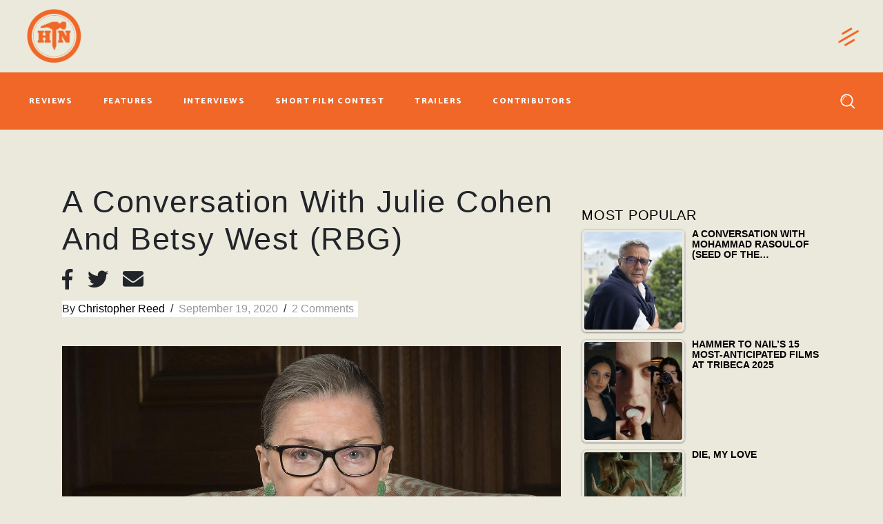

--- FILE ---
content_type: text/html; charset=UTF-8
request_url: https://www.hammertonail.com/interviews/rbg-interview/
body_size: 35320
content:
<!DOCTYPE html>
<html lang="en-US" prefix="og: http://ogp.me/ns# fb: http://ogp.me/ns/fb#">
<head>
	
		<meta charset="UTF-8"/>
		<link rel="profile" href="https://gmpg.org/xfn/11" />
					<link rel="pingback" href="">
		
				<meta name="viewport" content="width=device-width,initial-scale=1,user-scalable=yes">
		<meta name='robots' content='index, follow, max-image-preview:large, max-snippet:-1, max-video-preview:-1' />
	<style>img:is([sizes="auto" i], [sizes^="auto," i]) { contain-intrinsic-size: 3000px 1500px }</style>
	
	<!-- This site is optimized with the Yoast SEO Premium plugin v20.1 (Yoast SEO v24.3) - https://yoast.com/wordpress/plugins/seo/ -->
	<title>A Conversation with Julie Cohen and Betsy West (RBG) - Hammer to Nail</title>
	<link rel="canonical" href="https://www.hammertonail.com/interviews/rbg-interview/" />
	<meta property="og:locale" content="en_US" />
	<meta property="og:type" content="article" />
	<meta property="og:title" content="A Conversation with Julie Cohen and Betsy West (RBG)" />
	<meta property="og:description" content="I met with directors Julie Cohen and Betsy West on Thursday, April 26, 2018, in Washington, DC, to discuss RBG, their documentary (which I also reviewed) about the great feminist jurist Ruth Bader Ginsburg who, in 1993, became only the [&hellip;]" />
	<meta property="og:url" content="https://www.hammertonail.com/interviews/rbg-interview/" />
	<meta property="og:site_name" content="Hammer to Nail" />
	<meta property="article:publisher" content="https://www.facebook.com/hammertonail" />
	<meta property="article:published_time" content="2020-09-19T16:00:55+00:00" />
	<meta property="article:modified_time" content="2021-09-11T19:26:58+00:00" />
	<meta property="og:image" content="https://www.hammertonail.com/wp-content/uploads/2020/09/UChicago-Ruth-Bader-Ginsberg-RBG.jpg" />
	<meta property="og:image:width" content="1380" />
	<meta property="og:image:height" content="776" />
	<meta property="og:image:type" content="image/jpeg" />
	<meta name="author" content="Christopher Reed" />
	<meta name="twitter:card" content="summary_large_image" />
	<meta name="twitter:creator" content="@hammertonail" />
	<meta name="twitter:site" content="@hammertonail" />
	<meta name="twitter:label1" content="Written by" />
	<meta name="twitter:data1" content="Christopher Reed" />
	<meta name="twitter:label2" content="Est. reading time" />
	<meta name="twitter:data2" content="11 minutes" />
	<script type="application/ld+json" class="yoast-schema-graph">{"@context":"https://schema.org","@graph":[{"@type":"Article","@id":"https://www.hammertonail.com/interviews/rbg-interview/#article","isPartOf":{"@id":"https://www.hammertonail.com/interviews/rbg-interview/"},"author":{"name":"Christopher Reed","@id":"https://www.hammertonail.com/#/schema/person/92f22285917bdfc00a97586b1bbb3aee"},"headline":"A Conversation with Julie Cohen and Betsy West (RBG)","datePublished":"2020-09-19T16:00:55+00:00","dateModified":"2021-09-11T19:26:58+00:00","mainEntityOfPage":{"@id":"https://www.hammertonail.com/interviews/rbg-interview/"},"wordCount":2438,"commentCount":2,"publisher":{"@id":"https://www.hammertonail.com/#organization"},"image":{"@id":"https://www.hammertonail.com/interviews/rbg-interview/#primaryimage"},"thumbnailUrl":"https://www.hammertonail.com/wp-content/uploads/2020/09/UChicago-Ruth-Bader-Ginsberg-RBG.jpg","keywords":["Antonin Scalia","Barack Obama","Betsy West","Bill Clinton","Frontiero v. Richardson","Gloria Steinem","Irin Carmon","Jimmy Carter","Julie Cohen","Makers","Martin Luther King","Nina Tottenberg","Notorious RBG: The Life and Times of Ruth Bader Ginsburg","Politico","RBG","Ruth Bader Ginsburg","Senator Orrin Hatch","Shana Knizhnik","The Sturgeon Queens","United States Supreme Court","Weinberger v. Wiesenfeld","women's rights"],"articleSection":["Documentary","In Theatres","Interviews","SLIDESHOW"],"inLanguage":"en-US","potentialAction":[{"@type":"CommentAction","name":"Comment","target":["https://www.hammertonail.com/interviews/rbg-interview/#respond"]}]},{"@type":"WebPage","@id":"https://www.hammertonail.com/interviews/rbg-interview/","url":"https://www.hammertonail.com/interviews/rbg-interview/","name":"A Conversation with Julie Cohen and Betsy West (RBG) - Hammer to Nail","isPartOf":{"@id":"https://www.hammertonail.com/#website"},"primaryImageOfPage":{"@id":"https://www.hammertonail.com/interviews/rbg-interview/#primaryimage"},"image":{"@id":"https://www.hammertonail.com/interviews/rbg-interview/#primaryimage"},"thumbnailUrl":"https://www.hammertonail.com/wp-content/uploads/2020/09/UChicago-Ruth-Bader-Ginsberg-RBG.jpg","datePublished":"2020-09-19T16:00:55+00:00","dateModified":"2021-09-11T19:26:58+00:00","breadcrumb":{"@id":"https://www.hammertonail.com/interviews/rbg-interview/#breadcrumb"},"inLanguage":"en-US","potentialAction":[{"@type":"ReadAction","target":["https://www.hammertonail.com/interviews/rbg-interview/"]}]},{"@type":"ImageObject","inLanguage":"en-US","@id":"https://www.hammertonail.com/interviews/rbg-interview/#primaryimage","url":"https://www.hammertonail.com/wp-content/uploads/2020/09/UChicago-Ruth-Bader-Ginsberg-RBG.jpg","contentUrl":"https://www.hammertonail.com/wp-content/uploads/2020/09/UChicago-Ruth-Bader-Ginsberg-RBG.jpg","width":1380,"height":776},{"@type":"BreadcrumbList","@id":"https://www.hammertonail.com/interviews/rbg-interview/#breadcrumb","itemListElement":[{"@type":"ListItem","position":1,"name":"Home","item":"https://www.hammertonail.com/"},{"@type":"ListItem","position":2,"name":"A Conversation with Julie Cohen and Betsy West (RBG)"}]},{"@type":"WebSite","@id":"https://www.hammertonail.com/#website","url":"https://www.hammertonail.com/","name":"Hammer to Nail","description":"What to Watch","publisher":{"@id":"https://www.hammertonail.com/#organization"},"potentialAction":[{"@type":"SearchAction","target":{"@type":"EntryPoint","urlTemplate":"https://www.hammertonail.com/?s={search_term_string}"},"query-input":{"@type":"PropertyValueSpecification","valueRequired":true,"valueName":"search_term_string"}}],"inLanguage":"en-US"},{"@type":"Organization","@id":"https://www.hammertonail.com/#organization","name":"Hammer to Nail","url":"https://www.hammertonail.com/","logo":{"@type":"ImageObject","inLanguage":"en-US","@id":"https://www.hammertonail.com/#/schema/logo/image/","url":"https://www.hammertonail.com/wp-content/uploads/2020/01/logo02-1.png","contentUrl":"https://www.hammertonail.com/wp-content/uploads/2020/01/logo02-1.png","width":175,"height":163,"caption":"Hammer to Nail"},"image":{"@id":"https://www.hammertonail.com/#/schema/logo/image/"},"sameAs":["https://www.facebook.com/hammertonail","https://x.com/hammertonail","https://www.instagram.com/hammertonail/"]},{"@type":"Person","@id":"https://www.hammertonail.com/#/schema/person/92f22285917bdfc00a97586b1bbb3aee","name":"Christopher Reed","image":{"@type":"ImageObject","inLanguage":"en-US","@id":"https://www.hammertonail.com/#/schema/person/image/","url":"https://secure.gravatar.com/avatar/3d0e476fc8fab7869a57b20327e9a9fd?s=96&d=mm&r=g","contentUrl":"https://secure.gravatar.com/avatar/3d0e476fc8fab7869a57b20327e9a9fd?s=96&d=mm&r=g","caption":"Christopher Reed"},"description":"Christopher Llewellyn Reed is a film critic, filmmaker, and educator. A member of both the Online Film Critics Society (OFCS) and the Washington DC Area Film Critics Association (WAFCA) and a Rotten Tomatoes-approved film critic, he is: lead film critic at Hammer to Nail; editor at Film Festival Today; formerly the host of the award-winning Reel Talk with Christopher Llewellyn Reed, from Dragon Digital Media; and the author of Film Editing: Theory and Practice. In addition, he is one of the founders and former cohosts of The Fog of Truth, a podcast devoted to documentary cinema.","url":"https://www.hammertonail.com/author/christopher-reed/"}]}</script>
	<!-- / Yoast SEO Premium plugin. -->


<link rel='dns-prefetch' href='//maps.googleapis.com' />
<link rel='dns-prefetch' href='//maxcdn.bootstrapcdn.com' />
<link rel='dns-prefetch' href='//fonts.googleapis.com' />
<link rel="alternate" type="application/rss+xml" title="Hammer to Nail &raquo; Feed" href="https://www.hammertonail.com/feed/" />
<link rel="alternate" type="application/rss+xml" title="Hammer to Nail &raquo; Comments Feed" href="https://www.hammertonail.com/comments/feed/" />
<link rel="alternate" type="application/rss+xml" title="Hammer to Nail &raquo; A Conversation with Julie Cohen and Betsy West (RBG) Comments Feed" href="https://www.hammertonail.com/interviews/rbg-interview/feed/" />
<link rel='stylesheet' id='wp-block-library-css' href='https://www.hammertonail.com/wp-includes/css/dist/block-library/style.min.css?ver=6.7.2' type='text/css' media='all' />
<style id='simple-user-listing-directory-block-style-inline-css' type='text/css'>
.wp-block-simple-user-listing-directory-block .author-search{margin-bottom:2em}.wp-block-simple-user-listing-directory-block.is-style-grid .user-list-wrap{display:grid;grid-gap:20px}.wp-block-simple-user-listing-directory-block.is-style-grid.columns-2 .user-list-wrap{grid-template-columns:repeat(2,1fr)}.wp-block-simple-user-listing-directory-block.is-style-grid.columns-3 .user-list-wrap{grid-template-columns:repeat(3,1fr)}.wp-block-simple-user-listing-directory-block.is-style-grid.columns-4 .user-list-wrap{grid-template-columns:repeat(4,1fr)}.wp-block-simple-user-listing-directory-block.is-style-list .user-list-wrap{display:flex;flex-direction:column}.wp-block-simple-user-listing-directory-block.is-style-list .user-list-wrap .author-block .avatar{float:left;margin-right:1em}.wp-block-simple-user-listing-directory-block.is-style-list .user-list-wrap .author-block .author-name{clear:none}.wp-block-simple-user-listing-directory-block.is-style-list .user-list-wrap .author-block .author-description{clear:both}

</style>
<link rel='stylesheet' id='mpp_gutenberg-css' href='https://www.hammertonail.com/wp-content/plugins/metronet-profile-picture/dist/blocks.style.build.css?ver=2.6.3' type='text/css' media='all' />
<style id='classic-theme-styles-inline-css' type='text/css'>
/*! This file is auto-generated */
.wp-block-button__link{color:#fff;background-color:#32373c;border-radius:9999px;box-shadow:none;text-decoration:none;padding:calc(.667em + 2px) calc(1.333em + 2px);font-size:1.125em}.wp-block-file__button{background:#32373c;color:#fff;text-decoration:none}
</style>
<style id='global-styles-inline-css' type='text/css'>
:root{--wp--preset--aspect-ratio--square: 1;--wp--preset--aspect-ratio--4-3: 4/3;--wp--preset--aspect-ratio--3-4: 3/4;--wp--preset--aspect-ratio--3-2: 3/2;--wp--preset--aspect-ratio--2-3: 2/3;--wp--preset--aspect-ratio--16-9: 16/9;--wp--preset--aspect-ratio--9-16: 9/16;--wp--preset--color--black: #000000;--wp--preset--color--cyan-bluish-gray: #abb8c3;--wp--preset--color--white: #ffffff;--wp--preset--color--pale-pink: #f78da7;--wp--preset--color--vivid-red: #cf2e2e;--wp--preset--color--luminous-vivid-orange: #ff6900;--wp--preset--color--luminous-vivid-amber: #fcb900;--wp--preset--color--light-green-cyan: #7bdcb5;--wp--preset--color--vivid-green-cyan: #00d084;--wp--preset--color--pale-cyan-blue: #8ed1fc;--wp--preset--color--vivid-cyan-blue: #0693e3;--wp--preset--color--vivid-purple: #9b51e0;--wp--preset--gradient--vivid-cyan-blue-to-vivid-purple: linear-gradient(135deg,rgba(6,147,227,1) 0%,rgb(155,81,224) 100%);--wp--preset--gradient--light-green-cyan-to-vivid-green-cyan: linear-gradient(135deg,rgb(122,220,180) 0%,rgb(0,208,130) 100%);--wp--preset--gradient--luminous-vivid-amber-to-luminous-vivid-orange: linear-gradient(135deg,rgba(252,185,0,1) 0%,rgba(255,105,0,1) 100%);--wp--preset--gradient--luminous-vivid-orange-to-vivid-red: linear-gradient(135deg,rgba(255,105,0,1) 0%,rgb(207,46,46) 100%);--wp--preset--gradient--very-light-gray-to-cyan-bluish-gray: linear-gradient(135deg,rgb(238,238,238) 0%,rgb(169,184,195) 100%);--wp--preset--gradient--cool-to-warm-spectrum: linear-gradient(135deg,rgb(74,234,220) 0%,rgb(151,120,209) 20%,rgb(207,42,186) 40%,rgb(238,44,130) 60%,rgb(251,105,98) 80%,rgb(254,248,76) 100%);--wp--preset--gradient--blush-light-purple: linear-gradient(135deg,rgb(255,206,236) 0%,rgb(152,150,240) 100%);--wp--preset--gradient--blush-bordeaux: linear-gradient(135deg,rgb(254,205,165) 0%,rgb(254,45,45) 50%,rgb(107,0,62) 100%);--wp--preset--gradient--luminous-dusk: linear-gradient(135deg,rgb(255,203,112) 0%,rgb(199,81,192) 50%,rgb(65,88,208) 100%);--wp--preset--gradient--pale-ocean: linear-gradient(135deg,rgb(255,245,203) 0%,rgb(182,227,212) 50%,rgb(51,167,181) 100%);--wp--preset--gradient--electric-grass: linear-gradient(135deg,rgb(202,248,128) 0%,rgb(113,206,126) 100%);--wp--preset--gradient--midnight: linear-gradient(135deg,rgb(2,3,129) 0%,rgb(40,116,252) 100%);--wp--preset--font-size--small: 13px;--wp--preset--font-size--medium: 20px;--wp--preset--font-size--large: 36px;--wp--preset--font-size--x-large: 42px;--wp--preset--spacing--20: 0.44rem;--wp--preset--spacing--30: 0.67rem;--wp--preset--spacing--40: 1rem;--wp--preset--spacing--50: 1.5rem;--wp--preset--spacing--60: 2.25rem;--wp--preset--spacing--70: 3.38rem;--wp--preset--spacing--80: 5.06rem;--wp--preset--shadow--natural: 6px 6px 9px rgba(0, 0, 0, 0.2);--wp--preset--shadow--deep: 12px 12px 50px rgba(0, 0, 0, 0.4);--wp--preset--shadow--sharp: 6px 6px 0px rgba(0, 0, 0, 0.2);--wp--preset--shadow--outlined: 6px 6px 0px -3px rgba(255, 255, 255, 1), 6px 6px rgba(0, 0, 0, 1);--wp--preset--shadow--crisp: 6px 6px 0px rgba(0, 0, 0, 1);}:where(.is-layout-flex){gap: 0.5em;}:where(.is-layout-grid){gap: 0.5em;}body .is-layout-flex{display: flex;}.is-layout-flex{flex-wrap: wrap;align-items: center;}.is-layout-flex > :is(*, div){margin: 0;}body .is-layout-grid{display: grid;}.is-layout-grid > :is(*, div){margin: 0;}:where(.wp-block-columns.is-layout-flex){gap: 2em;}:where(.wp-block-columns.is-layout-grid){gap: 2em;}:where(.wp-block-post-template.is-layout-flex){gap: 1.25em;}:where(.wp-block-post-template.is-layout-grid){gap: 1.25em;}.has-black-color{color: var(--wp--preset--color--black) !important;}.has-cyan-bluish-gray-color{color: var(--wp--preset--color--cyan-bluish-gray) !important;}.has-white-color{color: var(--wp--preset--color--white) !important;}.has-pale-pink-color{color: var(--wp--preset--color--pale-pink) !important;}.has-vivid-red-color{color: var(--wp--preset--color--vivid-red) !important;}.has-luminous-vivid-orange-color{color: var(--wp--preset--color--luminous-vivid-orange) !important;}.has-luminous-vivid-amber-color{color: var(--wp--preset--color--luminous-vivid-amber) !important;}.has-light-green-cyan-color{color: var(--wp--preset--color--light-green-cyan) !important;}.has-vivid-green-cyan-color{color: var(--wp--preset--color--vivid-green-cyan) !important;}.has-pale-cyan-blue-color{color: var(--wp--preset--color--pale-cyan-blue) !important;}.has-vivid-cyan-blue-color{color: var(--wp--preset--color--vivid-cyan-blue) !important;}.has-vivid-purple-color{color: var(--wp--preset--color--vivid-purple) !important;}.has-black-background-color{background-color: var(--wp--preset--color--black) !important;}.has-cyan-bluish-gray-background-color{background-color: var(--wp--preset--color--cyan-bluish-gray) !important;}.has-white-background-color{background-color: var(--wp--preset--color--white) !important;}.has-pale-pink-background-color{background-color: var(--wp--preset--color--pale-pink) !important;}.has-vivid-red-background-color{background-color: var(--wp--preset--color--vivid-red) !important;}.has-luminous-vivid-orange-background-color{background-color: var(--wp--preset--color--luminous-vivid-orange) !important;}.has-luminous-vivid-amber-background-color{background-color: var(--wp--preset--color--luminous-vivid-amber) !important;}.has-light-green-cyan-background-color{background-color: var(--wp--preset--color--light-green-cyan) !important;}.has-vivid-green-cyan-background-color{background-color: var(--wp--preset--color--vivid-green-cyan) !important;}.has-pale-cyan-blue-background-color{background-color: var(--wp--preset--color--pale-cyan-blue) !important;}.has-vivid-cyan-blue-background-color{background-color: var(--wp--preset--color--vivid-cyan-blue) !important;}.has-vivid-purple-background-color{background-color: var(--wp--preset--color--vivid-purple) !important;}.has-black-border-color{border-color: var(--wp--preset--color--black) !important;}.has-cyan-bluish-gray-border-color{border-color: var(--wp--preset--color--cyan-bluish-gray) !important;}.has-white-border-color{border-color: var(--wp--preset--color--white) !important;}.has-pale-pink-border-color{border-color: var(--wp--preset--color--pale-pink) !important;}.has-vivid-red-border-color{border-color: var(--wp--preset--color--vivid-red) !important;}.has-luminous-vivid-orange-border-color{border-color: var(--wp--preset--color--luminous-vivid-orange) !important;}.has-luminous-vivid-amber-border-color{border-color: var(--wp--preset--color--luminous-vivid-amber) !important;}.has-light-green-cyan-border-color{border-color: var(--wp--preset--color--light-green-cyan) !important;}.has-vivid-green-cyan-border-color{border-color: var(--wp--preset--color--vivid-green-cyan) !important;}.has-pale-cyan-blue-border-color{border-color: var(--wp--preset--color--pale-cyan-blue) !important;}.has-vivid-cyan-blue-border-color{border-color: var(--wp--preset--color--vivid-cyan-blue) !important;}.has-vivid-purple-border-color{border-color: var(--wp--preset--color--vivid-purple) !important;}.has-vivid-cyan-blue-to-vivid-purple-gradient-background{background: var(--wp--preset--gradient--vivid-cyan-blue-to-vivid-purple) !important;}.has-light-green-cyan-to-vivid-green-cyan-gradient-background{background: var(--wp--preset--gradient--light-green-cyan-to-vivid-green-cyan) !important;}.has-luminous-vivid-amber-to-luminous-vivid-orange-gradient-background{background: var(--wp--preset--gradient--luminous-vivid-amber-to-luminous-vivid-orange) !important;}.has-luminous-vivid-orange-to-vivid-red-gradient-background{background: var(--wp--preset--gradient--luminous-vivid-orange-to-vivid-red) !important;}.has-very-light-gray-to-cyan-bluish-gray-gradient-background{background: var(--wp--preset--gradient--very-light-gray-to-cyan-bluish-gray) !important;}.has-cool-to-warm-spectrum-gradient-background{background: var(--wp--preset--gradient--cool-to-warm-spectrum) !important;}.has-blush-light-purple-gradient-background{background: var(--wp--preset--gradient--blush-light-purple) !important;}.has-blush-bordeaux-gradient-background{background: var(--wp--preset--gradient--blush-bordeaux) !important;}.has-luminous-dusk-gradient-background{background: var(--wp--preset--gradient--luminous-dusk) !important;}.has-pale-ocean-gradient-background{background: var(--wp--preset--gradient--pale-ocean) !important;}.has-electric-grass-gradient-background{background: var(--wp--preset--gradient--electric-grass) !important;}.has-midnight-gradient-background{background: var(--wp--preset--gradient--midnight) !important;}.has-small-font-size{font-size: var(--wp--preset--font-size--small) !important;}.has-medium-font-size{font-size: var(--wp--preset--font-size--medium) !important;}.has-large-font-size{font-size: var(--wp--preset--font-size--large) !important;}.has-x-large-font-size{font-size: var(--wp--preset--font-size--x-large) !important;}
:where(.wp-block-post-template.is-layout-flex){gap: 1.25em;}:where(.wp-block-post-template.is-layout-grid){gap: 1.25em;}
:where(.wp-block-columns.is-layout-flex){gap: 2em;}:where(.wp-block-columns.is-layout-grid){gap: 2em;}
:root :where(.wp-block-pullquote){font-size: 1.5em;line-height: 1.6;}
</style>
<link rel='stylesheet' id='buzzy-membership-style-css' href='https://www.hammertonail.com/wp-content/plugins/buzzy-membership/assets/css/membership.min.css?ver=6.7.2' type='text/css' media='all' />
<link rel='stylesheet' id='buzzy-membership-responsive-style-css' href='https://www.hammertonail.com/wp-content/plugins/buzzy-membership/assets/css/membership-responsive.min.css?ver=6.7.2' type='text/css' media='all' />
<link rel='stylesheet' id='buzzy-mikado-modules-css' href='https://www.hammertonail.com/wp-content/themes/buzzy/assets/css/modules.min.css?ver=6.7.2' type='text/css' media='all' />
<link rel='stylesheet' id='buzzy-news-style-css' href='https://www.hammertonail.com/wp-content/plugins/buzzy-news/assets/css/news.min.css?ver=6.7.2' type='text/css' media='all' />
<link rel='stylesheet' id='buzzy-mikado-modules-responsive-css' href='https://www.hammertonail.com/wp-content/themes/buzzy/assets/css/modules-responsive.min.css?ver=6.7.2' type='text/css' media='all' />
<link rel='stylesheet' id='buzzy-news-responsive-style-css' href='https://www.hammertonail.com/wp-content/plugins/buzzy-news/assets/css/news-responsive.min.css?ver=6.7.2' type='text/css' media='all' />
<link rel='stylesheet' id='contact-form-7-css' href='https://www.hammertonail.com/wp-content/plugins/contact-form-7/includes/css/styles.css?ver=6.0.3' type='text/css' media='all' />
<link rel='stylesheet' id='wpos-slick-style-css' href='https://www.hammertonail.com/wp-content/plugins/wp-responsive-recent-post-slider/assets/css/slick.css?ver=3.6.4' type='text/css' media='all' />
<link rel='stylesheet' id='wppsac-public-style-css' href='https://www.hammertonail.com/wp-content/plugins/wp-responsive-recent-post-slider/assets/css/recent-post-style.css?ver=3.6.4' type='text/css' media='all' />
<link rel='stylesheet' id='tptn-style-left-thumbs-css' href='https://www.hammertonail.com/wp-content/plugins/top-10/css/left-thumbs.min.css?ver=4.0.3' type='text/css' media='all' />
<style id='tptn-style-left-thumbs-inline-css' type='text/css'>

			.tptn-left-thumbs a {
				width: 250px;
				height: 250px;
				text-decoration: none;
			}
			.tptn-left-thumbs img {
				width: 250px;
				max-height: 250px;
				margin: auto;
			}
			.tptn-left-thumbs .tptn_title {
				width: 100%;
			}
			
</style>
<link rel='stylesheet' id='bootstrap-css' href='https://maxcdn.bootstrapcdn.com/bootstrap/4.0.0/css/bootstrap.min.css?ver=6.7.2' type='text/css' media='all' />
<link rel='stylesheet' id='buzzy-mikado-default-style-css' href='https://www.hammertonail.com/wp-content/themes/buzzy/style.css?ver=6.7.2' type='text/css' media='all' />
<link rel='stylesheet' id='buzzy-mikado-child-style-css' href='https://www.hammertonail.com/wp-content/themes/buzzy-child/style.css?ver=6.7.2' type='text/css' media='all' />
<link rel='stylesheet' id='mkdf-dripicons-css' href='https://www.hammertonail.com/wp-content/themes/buzzy/framework/lib/icons-pack/dripicons/dripicons.css?ver=6.7.2' type='text/css' media='all' />
<link rel='stylesheet' id='mkdf-font_elegant-css' href='https://www.hammertonail.com/wp-content/themes/buzzy/framework/lib/icons-pack/elegant-icons/style.min.css?ver=6.7.2' type='text/css' media='all' />
<link rel='stylesheet' id='mkdf-font_awesome-css' href='https://www.hammertonail.com/wp-content/themes/buzzy/framework/lib/icons-pack/font-awesome/css/fontawesome-all.min.css?ver=6.7.2' type='text/css' media='all' />
<link rel='stylesheet' id='mkdf-ion_icons-css' href='https://www.hammertonail.com/wp-content/themes/buzzy/framework/lib/icons-pack/ion-icons/css/ionicons.min.css?ver=6.7.2' type='text/css' media='all' />
<link rel='stylesheet' id='mkdf-linea_icons-css' href='https://www.hammertonail.com/wp-content/themes/buzzy/framework/lib/icons-pack/linea-icons/style.css?ver=6.7.2' type='text/css' media='all' />
<link rel='stylesheet' id='mkdf-linear_icons-css' href='https://www.hammertonail.com/wp-content/themes/buzzy/framework/lib/icons-pack/linear-icons/style.css?ver=6.7.2' type='text/css' media='all' />
<link rel='stylesheet' id='mkdf-simple_line_icons-css' href='https://www.hammertonail.com/wp-content/themes/buzzy/framework/lib/icons-pack/simple-line-icons/simple-line-icons.css?ver=6.7.2' type='text/css' media='all' />
<link rel='stylesheet' id='mediaelement-css' href='https://www.hammertonail.com/wp-includes/js/mediaelement/mediaelementplayer-legacy.min.css?ver=4.2.17' type='text/css' media='all' />
<link rel='stylesheet' id='wp-mediaelement-css' href='https://www.hammertonail.com/wp-includes/js/mediaelement/wp-mediaelement.min.css?ver=6.7.2' type='text/css' media='all' />
<link rel='stylesheet' id='buzzy-mikado-style-dynamic-css' href='https://www.hammertonail.com/wp-content/themes/buzzy/assets/css/style_dynamic.css?ver=1729475109' type='text/css' media='all' />
<link rel='stylesheet' id='buzzy-mikado-style-dynamic-responsive-css' href='https://www.hammertonail.com/wp-content/themes/buzzy/assets/css/style_dynamic_responsive.css?ver=1729475109' type='text/css' media='all' />
<link rel='stylesheet' id='buzzy-mikado-google-fonts-css' href='https://fonts.googleapis.com/css?family=Catamaran%3A300%2C400%2C800%7CLibre+Franklin%3A300%2C400%2C800%7CCormorant+Garamond%3A300%2C400%2C800%7CMontserrat%3A300%2C400%2C800%7CPT+Sans+Narrow%3A300%2C400%2C800&#038;subset=latin-ext&#038;ver=1.0.0' type='text/css' media='all' />
<link rel='stylesheet' id='cb_p6-css-main-css' href='https://www.hammertonail.com/wp-content/plugins/patron-button-and-widgets-by-codebard/plugin/templates/default/style.css?ver=6.7.2' type='text/css' media='all' />
<script type="text/javascript" src="https://www.hammertonail.com/wp-includes/js/jquery/jquery.min.js?ver=3.7.1" id="jquery-core-js"></script>
<script type="text/javascript" src="https://www.hammertonail.com/wp-includes/js/jquery/jquery-migrate.min.js?ver=3.4.1" id="jquery-migrate-js"></script>
<link rel="https://api.w.org/" href="https://www.hammertonail.com/wp-json/" /><link rel="alternate" title="JSON" type="application/json" href="https://www.hammertonail.com/wp-json/wp/v2/posts/29719" /><link rel="EditURI" type="application/rsd+xml" title="RSD" href="https://www.hammertonail.com/xmlrpc.php?rsd" />
<meta name="generator" content="WordPress 6.7.2" />
<link rel='shortlink' href='https://www.hammertonail.com/?p=29719' />
<link rel="alternate" title="oEmbed (JSON)" type="application/json+oembed" href="https://www.hammertonail.com/wp-json/oembed/1.0/embed?url=https%3A%2F%2Fwww.hammertonail.com%2Finterviews%2Frbg-interview%2F" />
<link rel="alternate" title="oEmbed (XML)" type="text/xml+oembed" href="https://www.hammertonail.com/wp-json/oembed/1.0/embed?url=https%3A%2F%2Fwww.hammertonail.com%2Finterviews%2Frbg-interview%2F&#038;format=xml" />

		<!-- GA Google Analytics @ https://m0n.co/ga -->
		<script>
			(function(i,s,o,g,r,a,m){i['GoogleAnalyticsObject']=r;i[r]=i[r]||function(){
			(i[r].q=i[r].q||[]).push(arguments)},i[r].l=1*new Date();a=s.createElement(o),
			m=s.getElementsByTagName(o)[0];a.async=1;a.src=g;m.parentNode.insertBefore(a,m)
			})(window,document,'script','https://www.google-analytics.com/analytics.js','ga');
			ga('create', 'UA-148693469-1', 'auto');
			ga('set', 'forceSSL', true);
			ga('send', 'pageview');
		</script>

	<style type="text/css">.tptn-left-thumbs .tptn_title{
	text-transform:uppercase;
	font-size:0.9em;
}
a.tptn_link img{
	max-width:150px;
}
.mkdf-widget-title{
	color:#000;
}
.tptn_posts li{
	margin-bottom:10px !important;
}</style><meta name="generator" content="Powered by WPBakery Page Builder - drag and drop page builder for WordPress."/>
<link rel="icon" href="https://www.hammertonail.com/wp-content/uploads/2020/01/cropped-logo02-1-32x32.png" sizes="32x32" />
<link rel="icon" href="https://www.hammertonail.com/wp-content/uploads/2020/01/cropped-logo02-1-192x192.png" sizes="192x192" />
<link rel="apple-touch-icon" href="https://www.hammertonail.com/wp-content/uploads/2020/01/cropped-logo02-1-180x180.png" />
<meta name="msapplication-TileImage" content="https://www.hammertonail.com/wp-content/uploads/2020/01/cropped-logo02-1-270x270.png" />
		<style type="text/css" id="wp-custom-css">
			/* Header Positioning Override (All right aligned items) */
.mkdf-page-header .mkdf-vertical-align-containers {
	display:flex;
	flex-wrap:wrap;
	justify-content:space-between;
}

header.mkdf-page-header .mkdf-menu-area, .page-id-863 .mkdf-page-header .mkdf-menu-area {
	height: auto !important;
}


header.mkdf-page-header .mkdf-menu-area {
		height: auto !important;
    display: flex;
		padding-top: 20px;
}


header.mkdf-page-header .mkdf-page-header .mkdf-menu-area {
    height: auto !important;
}


header.mkdf-page-header .mkdf-menu-area .mkdf-position-right,header.mkdf-page-header .mkdf-menu-area .mkdf-position-left {
	padding-bottom: 20px;
}


header.mkdf-page-header .mkdf-position-right{
	margin-left: auto!important;
}


header.mkdf-page-header .mkdf-menu-area .mkdf-position-right .mkdf-position-right-inner {
		width: 205px;
    justify-content: flex-end;
    display: flex;
}


header.mkdf-page-header .mkdf-vertical-align-containers .mkdf-position-right {
	align-self:center;
}

.mkdf-mobile-header-holder .mkdf-login-register-widget.mkdf-user-logged-in .mkdf-logged-in-user .mkdf-logged-in-user-inner>span .mkdf-logged-in-user-name{
	color: white !important;
}

.mkdf-sticky-holder {
	height: auto !important;
}

.mkdf-sticky-holder .mkdf-position-right-inner {
    padding: 15px 0;
		align-self: center;
}

.mkdf-mobile-header-holder .mkdf-form-holder-inner {
    position: fixed;
    top: 70px;
    left: 0;
    background: black;
    width: 100vw;
    height: 40px;
    display: flex;
    align-items: center;
}

.mkdf-search-opener-holder .mkdf-on-side-search-form:before {
	background-color: transparent;
}

/* Header NAV BUTTONS */
.mkdf-main-menu>ul>li>a {
	padding: 10px 12px;
}

.mkdf-main-menu>ul>li>a>span.item_outer {
	font-size: 12px;
}

.mkdf-page-header .mkdf-menu-area .mkdf-vertical-align-containers {
	padding-right: 17px;
}

/* Header Link Hover Style Override */
.mkdf-light-header .mkdf-menu-area:not(.fixed):not(.mkdf-sticky-header) .mkdf-login-register-widget.mkdf-user-logged-in .mkdf-logged-in-user .mkdf-logged-in-user-inner>span span:hover,.mkdf-light-header .mkdf-page-header>div:not(.fixed) .mkdf-search-opener:hover,.mkdf-light-header .mkdf-page-header>div:not(.fixed):not(.mkdf-sticky-header).mkdf-menu-area .widget:not(.mkdf-plw-tabs):not(.mkdf-news-video-layout1-widget) a:hover {
	color: #ffffff87 !important;
}

/* Header - Side Bar Close button */
.mkdf-side-menu a.mkdf-close-side-menu:hover, .mkdf-subscribe-popup-holder .mkdf-sp-close:hover {
	color: #f16726 !important;
}

/* Header - Language Control Hover */
.mkdf-top-bar .widget_icl_lang_sel_widget #lang_sel a:hover {
	color: black !important;
}

.mkdf-btn.mkdf-btn-solid {
	background-color: #f16726 !important;
}

.mkdf-btn.mkdf-btn-solid:not(.mkdf-btn-custom-border-hover):hover,.mkdf-btn.mkdf-btn-solid.mkdf-btn-direction-animation .mkdf-btn-background, .mkdf-menu-area .mkdf-login-register-widget.mkdf-user-logged-in .mkdf-login-dropdown, .mkdf-top-bar .widget_icl_lang_sel_widget #lang_sel ul ul {
	background-color: rgba(241, 103, 39, 1) !important;
	border-color: rgba(241, 103, 39, 1) !important;
}

/* HEADER: MOBILE */
.mkdf-position-center-inner .mkdf-mobile-logo-wrapper a img {
	max-width: 120px;
	max-height:120px;
}


/*  POPUP SIDE BAR BTN */
.mkdf-side-menu-button-opener.mkdf-side-menu-button-opener-predefined .mkdf-hm-lines, .mkdf-side-menu-button-opener.mkdf-side-menu-button-opener-predefined:hover .mkdf-side-menu-icon .mkdf-hm-lines .mkdf-hm-line {
	color: #f16726 !important;
}

/*  POPUP SIDE BAR BG */
.mkdf-side-menu{
background-color: #626262;
}


/* SUBSCRIBE POP UP */
.mkdf-subscribe-popup-holder .mkdf-sp-content-container{
	background-color:#626262;
}
.mkdf-subscribe-popup-holder .mkdf-sp-prevent-label {
	color:white !important;
}
div[data-category-name="latest-reviews"] .mkdf-ni-info-bottom {
	display:block !important;
}
.home .mkdf-post-info-author-image { display:none !important;}
.mkdf-post-carousel2 .mkdf-owl-slider .owl-item .mkdf-news-item .mkdf-post-title {
	color:#FFF;
	background:none;
}
.mkdf-post-carousel2 .mkdf-owl-slider .owl-item .mkdf-news-item .mkdf-post-title a {
	color:#FFF !important;
	text-decoration:none;
}
.mkdf-post-carousel2 .mkdf-owl-slider .owl-item .mkdf-news-item .mkdf-ni-info-center {
    overflow: visible;
    padding-top: 2em;
    background: rgba(0,0,0,0.4);
    padding-bottom: 2em;
}

/* FOOTER */
footer .mkdf-footer-top-inner {
    padding-top: 25px !important; 
    padding-bottom: 0px !important;
}

footer .newsletter-sidebar {
    padding-bottom: 0px !important;
}

footer .mkdf-social-icons-group-widget {
	margin-bottom:20px !important;
}

/* HOME PAGE */
.vc_gitem_row .vc_gitem-col {
	padding-left: 20px !important;
	padding-right: 20px !important;
}
.vc_btn3.vc_btn3-color-juicy-pink, .vc_btn3.vc_btn3-color-juicy-pink.vc_btn3-style-flat {
	text-transform: capitalize !important;
}

.mkdf-bli-inner:hover h6 a {
	text-shadow: 0px 0px black !important;
}

.wppsac-post-slider .wppsac-post-image-bg {
	display: flex;
	align-items:center;
	justify-content:center;
}

.mkdf-news-holder.mkdf-layout2.mkdf-grid-list.mkdf-four-columns.mkdf-small-space .mkdf-ni-info-top+div {
	position:absolute;
	bottom: 10px;
	left: 15px;
}
.mkdf-ni-info.mkdf-ni-info-bottom {
	position: absolute;
	bottom:-35px;
	left: 15px;
}
.mkdf-news-item.mkdf-layout2-item.mkdf-item-space {
    margin-bottom: 45px;
}

.mkdf-news-holder.mkdf-layout2.mkdf-grid-list.mkdf-four-columns.mkdf-small-space .mkdf-post-image {
	position:absolute;
	height:100%;
}

img.attachment-full.size-full.wp-post-image {
	min-height: 100%;
	object-fit: cover;
}

#foursection .vc_column-inner { border: 0 !important;}

.mkdf-blog-list-holder .mkdf-post-image img {
	width: 100px;
	height: 100px;
	object-fit: cover;
}

.mkdf-bli-inner {
	display:flex !important;
}

.mkdf-bl-item.mkdf-item-space .mkdf-post-image {
	width: 165px;
}

.mkdf-layout6-item .mkdf-ni-item-inner {
	position: initial;
	display: block;
	table-layout: auto;
	height: auto;
}
.mkdf-layout6-item.mkdf-item-space .mkdf-post-image {
	height: 100px;
	width: 100px;
}

.mkdf-layout6-item.mkdf-item-space .mkdf-post-image img {
	object-fit: cover;
	height: 100%;
	width: 100%;
	max-height:100px;
	max-width: 100px;
}

.mkdf-layout6-item .mkdf-ni-item-inner {
	display:flex;
}
.wppsac-post-slider.design-1 .wppsac-post-image-bg {
	background: transparent;
}

.vc_basic_grid .vc_grid.vc_row .vc_grid-item.vc_visible-item {
	display: flex !important;
}
.vc_grid.vc_row.vc_grid-gutter-10px .vc_pageable-slide-wrapper {
	display: flex; 
	flex-wrap: wrap;
	margin-bottom: 50px;
}

.vc_grid-item-mini.vc_clearfix {
	display:flex;
	flex-direction:column;
}

.vc_gitem-zone.vc_gitem-zone-c, .vc_gitem-zone-mini, .vc_gitem_row.vc_row.vc_gitem-row-position-top, .vc_col-sm-12.vc_gitem-col.vc_gitem-col-align- {
	height: 100%;
}

.vc_btn3-container.vc_btn3-left {
	margin-top:auto;
}
.vc_col-sm-12.vc_gitem-col.vc_gitem-col-align- {
	display:flex; 
	flex-direction: column;
}

.mkdf-layout6-item .mkdf-post-info-date a {
	background-color: white;
	color: black;
	font-size: 13px;
}

.mkdf-news-holder a:hover, .mkdf-news-list-inner.mkdf-outer-space a:hover, .mkdf-news-item.mkdf-layout2-item mkdf-item-space:hover a, .mkdf-news-item.mkdf-layout6-item.mkdf-item-space:hover a, .mkdf-ni-inner:hover a {
	color: black !important;
}

@media (min-width: 992px) {
	#wppsac-post-slider-1 {
		height: 500px;
	}
	.slick-list, .slick-track, .wppsac-post-content-position, .wppsac-post-slider.design-1 .wppsac-post-image-bg {
		height: 100%;
	}
}

/* HOMEPAGE */
.mkdf-blog-list-holder .mkdf-bli-info>div {
	display: none;
}

/* CONTRIBUTORS */
#contrib_search .user-list-wrap {
	margin-top:30px;
}
#contrib_search #sul-searchform {
	display:flex;
}
#contrib_search #sul-searchform  label {
	display: none;
}
#contrib_search #sul-searchform  input {
	margin-bottom: 0 !important;
}
#contrib_search #sul-searchform  input.submit {
	background-color: #f16726 !important;
	font-size: 12px;
   line-height: 2em;
   letter-spacing: .1em;
   text-indent: .15em;
   font-weight: 800;
   text-transform: uppercase;
	font-family: Catamaran,sans-serif;
	padding: 12px 26px 9px;
	color: white;
	border: none;
}

#contrib_search #sul-searchform  input.submit:focus {
	outline: none !important;
}

#contrib_search .user-list-wrap .author-block {
	margin-bottom: 30px;
}

#contrib_search .author-block img {
	  float: left;
    height: 40px;
    width: 40px;
    margin-right: 20px;
}

/* CATEGORY PAGES */
.mkdf-news-item.mkdf-layout5-item {
	min-height: 200px;
    max-height: 200px;
    margin-bottom: 55px !important;
}

.mkdf-news-holder .mkdf-ni-info-top+div {
	text-align:left;
}

.mkdf-layout5-item .mkdf-ni-content:after {
	background-color: transparent;
}

.mkdf-ni-info.mkdf-ni-info-bottom {
	left: 0;
	bottom: -30px;
}
.mkdf-layout5-item .mkdf-ni-item-inner {
	min-height: 236px;
	max-height: 236px;
}

body.category .mkdf-news-holder .mkdf-post-image img {
	min-height: 210px;
	max-height: 210px;
	object-fit:cover;
}
/*@media (max-width: 1481px) {
	.mkdf-page-header #custom_html-13 { margin-top:-130px !important;} 
}*/


/* GLOBAL - HIDDEN */
@media (max-width: 1199px) and (min-width: 992px) {
	.vc_hidden-md {
    display: none!important;
	}
}

@media (min-width: 1200px) {
.vc_hidden-lg {
    display: none!important;
}
}

/* HOME PAGE SLIDER */
.wppsac-post-image-bg {
	position:relative;
}

.wppsac-post-image-bg > a {
	position:absolute;
	width: 100%;
	height: 100%;
}

.branded-logos{
	padding:1em 3em;
}
.branded-logos.mobile{
	display:none;
}
@media (max-width: 768px) {
	/*rule for special logo, remove after 20th*/
/*	.mkdf-mobile-logo-wrapper img{
		max-height:70px !important;
	}*/
.branded-logos.mobile {
    display: block;
}
	.branded-logos.desktop{
		display:none;
	}
}
.nopad{
	padding-top:30px !important;
	padding-bottom:0 !important;
}
.wpp-item-data a{
	font-weight:bold;
}		</style>
		<noscript><style> .wpb_animate_when_almost_visible { opacity: 1; }</style></noscript>
<!-- START - Open Graph and Twitter Card Tags 3.3.4 -->
 <!-- Facebook Open Graph -->
  <meta property="og:locale" content="en_US"/>
  <meta property="og:site_name" content="Hammer to Nail"/>
  <meta property="og:title" content="A Conversation with Julie Cohen and Betsy West (RBG)"/>
  <meta property="og:url" content="https://www.hammertonail.com/interviews/rbg-interview/"/>
  <meta property="og:type" content="article"/>
  <meta property="og:description" content="I met with directors Julie Cohen and Betsy West on Thursday, April 26, 2018, in Washington, DC, to discuss RBG, their documentary (which I also reviewed) about the great feminist jurist Ruth Bader Ginsburg who, in 1993, became only the second woman to ever be appointed to the United States Supreme C"/>
  <meta property="og:image" content="https://www.hammertonail.com/wp-content/uploads/2020/09/UChicago-Ruth-Bader-Ginsberg-RBG.jpg"/>
  <meta property="og:image:url" content="https://www.hammertonail.com/wp-content/uploads/2020/09/UChicago-Ruth-Bader-Ginsberg-RBG.jpg"/>
  <meta property="og:image:secure_url" content="https://www.hammertonail.com/wp-content/uploads/2020/09/UChicago-Ruth-Bader-Ginsberg-RBG.jpg"/>
  <meta property="article:published_time" content="2020-09-19T12:00:55-07:00"/>
  <meta property="article:modified_time" content="2021-09-11T12:26:58-07:00" />
  <meta property="og:updated_time" content="2021-09-11T12:26:58-07:00" />
  <meta property="article:section" content="Documentary"/>
  <meta property="article:section" content="In Theatres"/>
  <meta property="article:section" content="Interviews"/>
  <meta property="article:section" content="SLIDESHOW"/>
  <meta property="article:publisher" content="https://www.facebook.com/hammertonail/"/>
 <!-- Google+ / Schema.org -->
  <meta itemprop="name" content="A Conversation with Julie Cohen and Betsy West (RBG)"/>
  <meta itemprop="headline" content="A Conversation with Julie Cohen and Betsy West (RBG)"/>
  <meta itemprop="description" content="I met with directors Julie Cohen and Betsy West on Thursday, April 26, 2018, in Washington, DC, to discuss RBG, their documentary (which I also reviewed) about the great feminist jurist Ruth Bader Ginsburg who, in 1993, became only the second woman to ever be appointed to the United States Supreme C"/>
  <meta itemprop="image" content="https://www.hammertonail.com/wp-content/uploads/2020/09/UChicago-Ruth-Bader-Ginsberg-RBG.jpg"/>
  <meta itemprop="datePublished" content="2020-09-19"/>
  <meta itemprop="dateModified" content="2021-09-11T12:26:58-07:00" />
  <meta itemprop="author" content="Christopher Reed"/>
  <!--<meta itemprop="publisher" content="Hammer to Nail"/>--> <!-- To solve: The attribute publisher.itemtype has an invalid value -->
 <!-- Twitter Cards -->
  <meta name="twitter:title" content="A Conversation with Julie Cohen and Betsy West (RBG)"/>
  <meta name="twitter:url" content="https://www.hammertonail.com/interviews/rbg-interview/"/>
  <meta name="twitter:description" content="I met with directors Julie Cohen and Betsy West on Thursday, April 26, 2018, in Washington, DC, to discuss RBG, their documentary (which I also reviewed) about the great feminist jurist Ruth Bader Ginsburg who, in 1993, became only the second woman to ever be appointed to the United States Supreme C"/>
  <meta name="twitter:image" content="https://www.hammertonail.com/wp-content/uploads/2020/09/UChicago-Ruth-Bader-Ginsberg-RBG.jpg"/>
  <meta name="twitter:card" content="summary_large_image"/>
 <!-- SEO -->
 <!-- Misc. tags -->
 <!-- is_singular -->
<!-- END - Open Graph and Twitter Card Tags 3.3.4 -->
	
<!-- NEW NEW ADS -->
<script type="text/javascript" id="AdvallyRules" src="https://cdn.adligature.com/htn/prod/rules.js"></script>
<!-- NEW NEW ADS -->
<!-- GDPR & CCPA Compliance -->
<script>(function(){/*
 Copyright The Closure Library Authors.
 SPDX-License-Identifier: Apache-2.0
*/
'use strict';var g=function(a){var b=0;return function(){return b<a.length?{done:!1,value:a[b++]}:{done:!0}}},l=this||self,m=/^[\w+/_-]+[=]{0,2}$/,p=null,q=function(){},r=function(a){var b=typeof a;if("object"==b)if(a){if(a instanceof Array)return"array";if(a instanceof Object)return b;var c=Object.prototype.toString.call(a);if("[object Window]"==c)return"object";if("[object Array]"==c||"number"==typeof a.length&&"undefined"!=typeof a.splice&&"undefined"!=typeof a.propertyIsEnumerable&&!a.propertyIsEnumerable("splice"))return"array";
if("[object Function]"==c||"undefined"!=typeof a.call&&"undefined"!=typeof a.propertyIsEnumerable&&!a.propertyIsEnumerable("call"))return"function"}else return"null";else if("function"==b&&"undefined"==typeof a.call)return"object";return b},u=function(a,b){function c(){}c.prototype=b.prototype;a.prototype=new c;a.prototype.constructor=a};var v=function(a,b){Object.defineProperty(l,a,{configurable:!1,get:function(){return b},set:q})};var y=function(a,b){this.b=a===w&&b||"";this.a=x},x={},w={};var aa=function(a,b){a.src=b instanceof y&&b.constructor===y&&b.a===x?b.b:"type_error:TrustedResourceUrl";if(null===p)b:{b=l.document;if((b=b.querySelector&&b.querySelector("script[nonce]"))&&(b=b.nonce||b.getAttribute("nonce"))&&m.test(b)){p=b;break b}p=""}b=p;b&&a.setAttribute("nonce",b)};var z=function(){return Math.floor(2147483648*Math.random()).toString(36)+Math.abs(Math.floor(2147483648*Math.random())^+new Date).toString(36)};var A=function(a,b){b=String(b);"application/xhtml+xml"===a.contentType&&(b=b.toLowerCase());return a.createElement(b)},B=function(a){this.a=a||l.document||document};B.prototype.appendChild=function(a,b){a.appendChild(b)};var C=function(a,b,c,d,e,f){try{var k=a.a,h=A(a.a,"SCRIPT");h.async=!0;aa(h,b);k.head.appendChild(h);h.addEventListener("load",function(){e();d&&k.head.removeChild(h)});h.addEventListener("error",function(){0<c?C(a,b,c-1,d,e,f):(d&&k.head.removeChild(h),f())})}catch(n){f()}};var ba=l.atob("aHR0cHM6Ly93d3cuZ3N0YXRpYy5jb20vaW1hZ2VzL2ljb25zL21hdGVyaWFsL3N5c3RlbS8xeC93YXJuaW5nX2FtYmVyXzI0ZHAucG5n"),ca=l.atob("WW91IGFyZSBzZWVpbmcgdGhpcyBtZXNzYWdlIGJlY2F1c2UgYWQgb3Igc2NyaXB0IGJsb2NraW5nIHNvZnR3YXJlIGlzIGludGVyZmVyaW5nIHdpdGggdGhpcyBwYWdlLg=="),da=l.atob("RGlzYWJsZSBhbnkgYWQgb3Igc2NyaXB0IGJsb2NraW5nIHNvZnR3YXJlLCB0aGVuIHJlbG9hZCB0aGlzIHBhZ2Uu"),ea=function(a,b,c){this.b=a;this.f=new B(this.b);this.a=null;this.c=[];this.g=!1;this.i=b;this.h=c},F=function(a){if(a.b.body&&!a.g){var b=
function(){D(a);l.setTimeout(function(){return E(a,3)},50)};C(a.f,a.i,2,!0,function(){l[a.h]||b()},b);a.g=!0}},D=function(a){for(var b=G(1,5),c=0;c<b;c++){var d=H(a);a.b.body.appendChild(d);a.c.push(d)}b=H(a);b.style.bottom="0";b.style.left="0";b.style.position="fixed";b.style.width=G(100,110).toString()+"%";b.style.zIndex=G(2147483544,2147483644).toString();b.style["background-color"]=I(249,259,242,252,219,229);b.style["box-shadow"]="0 0 12px #888";b.style.color=I(0,10,0,10,0,10);b.style.display=
"flex";b.style["justify-content"]="center";b.style["font-family"]="Roboto, Arial";c=H(a);c.style.width=G(80,85).toString()+"%";c.style.maxWidth=G(750,775).toString()+"px";c.style.margin="24px";c.style.display="flex";c.style["align-items"]="flex-start";c.style["justify-content"]="center";d=A(a.f.a,"IMG");d.className=z();d.src=ba;d.style.height="24px";d.style.width="24px";d.style["padding-right"]="16px";var e=H(a),f=H(a);f.style["font-weight"]="bold";f.textContent=ca;var k=H(a);k.textContent=da;J(a,
e,f);J(a,e,k);J(a,c,d);J(a,c,e);J(a,b,c);a.a=b;a.b.body.appendChild(a.a);b=G(1,5);for(c=0;c<b;c++)d=H(a),a.b.body.appendChild(d),a.c.push(d)},J=function(a,b,c){for(var d=G(1,5),e=0;e<d;e++){var f=H(a);b.appendChild(f)}b.appendChild(c);c=G(1,5);for(d=0;d<c;d++)e=H(a),b.appendChild(e)},G=function(a,b){return Math.floor(a+Math.random()*(b-a))},I=function(a,b,c,d,e,f){return"rgb("+G(Math.max(a,0),Math.min(b,255)).toString()+","+G(Math.max(c,0),Math.min(d,255)).toString()+","+G(Math.max(e,0),Math.min(f,
255)).toString()+")"},H=function(a){a=A(a.f.a,"DIV");a.className=z();return a},E=function(a,b){0>=b||null!=a.a&&0!=a.a.offsetHeight&&0!=a.a.offsetWidth||(fa(a),D(a),l.setTimeout(function(){return E(a,b-1)},50))},fa=function(a){var b=a.c;var c="undefined"!=typeof Symbol&&Symbol.iterator&&b[Symbol.iterator];b=c?c.call(b):{next:g(b)};for(c=b.next();!c.done;c=b.next())(c=c.value)&&c.parentNode&&c.parentNode.removeChild(c);a.c=[];(b=a.a)&&b.parentNode&&b.parentNode.removeChild(b);a.a=null};var ia=function(a,b,c,d,e){var f=ha(c),k=function(n){n.appendChild(f);l.setTimeout(function(){f?(0!==f.offsetHeight&&0!==f.offsetWidth?b():a(),f.parentNode&&f.parentNode.removeChild(f)):a()},d)},h=function(n){document.body?k(document.body):0<n?l.setTimeout(function(){h(n-1)},e):b()};h(3)},ha=function(a){var b=document.createElement("div");b.className=a;b.style.width="1px";b.style.height="1px";b.style.position="absolute";b.style.left="-10000px";b.style.top="-10000px";b.style.zIndex="-10000";return b};var K={},L=null;var M=function(){},N="function"==typeof Uint8Array,O=function(a,b){a.b=null;b||(b=[]);a.j=void 0;a.f=-1;a.a=b;a:{if(b=a.a.length){--b;var c=a.a[b];if(!(null===c||"object"!=typeof c||Array.isArray(c)||N&&c instanceof Uint8Array)){a.g=b-a.f;a.c=c;break a}}a.g=Number.MAX_VALUE}a.i={}},P=[],Q=function(a,b){if(b<a.g){b+=a.f;var c=a.a[b];return c===P?a.a[b]=[]:c}if(a.c)return c=a.c[b],c===P?a.c[b]=[]:c},R=function(a,b,c){a.b||(a.b={});if(!a.b[c]){var d=Q(a,c);d&&(a.b[c]=new b(d))}return a.b[c]};
M.prototype.h=N?function(){var a=Uint8Array.prototype.toJSON;Uint8Array.prototype.toJSON=function(){var b;void 0===b&&(b=0);if(!L){L={};for(var c="ABCDEFGHIJKLMNOPQRSTUVWXYZabcdefghijklmnopqrstuvwxyz0123456789".split(""),d=["+/=","+/","-_=","-_.","-_"],e=0;5>e;e++){var f=c.concat(d[e].split(""));K[e]=f;for(var k=0;k<f.length;k++){var h=f[k];void 0===L[h]&&(L[h]=k)}}}b=K[b];c=[];for(d=0;d<this.length;d+=3){var n=this[d],t=(e=d+1<this.length)?this[d+1]:0;h=(f=d+2<this.length)?this[d+2]:0;k=n>>2;n=(n&
3)<<4|t>>4;t=(t&15)<<2|h>>6;h&=63;f||(h=64,e||(t=64));c.push(b[k],b[n],b[t]||"",b[h]||"")}return c.join("")};try{return JSON.stringify(this.a&&this.a,S)}finally{Uint8Array.prototype.toJSON=a}}:function(){return JSON.stringify(this.a&&this.a,S)};var S=function(a,b){return"number"!==typeof b||!isNaN(b)&&Infinity!==b&&-Infinity!==b?b:String(b)};M.prototype.toString=function(){return this.a.toString()};var T=function(a){O(this,a)};u(T,M);var U=function(a){O(this,a)};u(U,M);var ja=function(a,b){this.c=new B(a);var c=R(b,T,5);c=new y(w,Q(c,4)||"");this.b=new ea(a,c,Q(b,4));this.a=b},ka=function(a,b,c,d){b=new T(b?JSON.parse(b):null);b=new y(w,Q(b,4)||"");C(a.c,b,3,!1,c,function(){ia(function(){F(a.b);d(!1)},function(){d(!0)},Q(a.a,2),Q(a.a,3),Q(a.a,1))})};var la=function(a,b){V(a,"internal_api_load_with_sb",function(c,d,e){ka(b,c,d,e)});V(a,"internal_api_sb",function(){F(b.b)})},V=function(a,b,c){a=l.btoa(a+b);v(a,c)},W=function(a,b,c){for(var d=[],e=2;e<arguments.length;++e)d[e-2]=arguments[e];e=l.btoa(a+b);e=l[e];if("function"==r(e))e.apply(null,d);else throw Error("API not exported.");};var X=function(a){O(this,a)};u(X,M);var Y=function(a){this.h=window;this.a=a;this.b=Q(this.a,1);this.f=R(this.a,T,2);this.g=R(this.a,U,3);this.c=!1};Y.prototype.start=function(){ma();var a=new ja(this.h.document,this.g);la(this.b,a);na(this)};
var ma=function(){var a=function(){if(!l.frames.googlefcPresent)if(document.body){var b=document.createElement("iframe");b.style.display="none";b.style.width="0px";b.style.height="0px";b.style.border="none";b.style.zIndex="-1000";b.style.left="-1000px";b.style.top="-1000px";b.name="googlefcPresent";document.body.appendChild(b)}else l.setTimeout(a,5)};a()},na=function(a){var b=Date.now();W(a.b,"internal_api_load_with_sb",a.f.h(),function(){var c;var d=a.b,e=l[l.btoa(d+"loader_js")];if(e){e=l.atob(e);
e=parseInt(e,10);d=l.btoa(d+"loader_js").split(".");var f=l;d[0]in f||"undefined"==typeof f.execScript||f.execScript("var "+d[0]);for(;d.length&&(c=d.shift());)d.length?f[c]&&f[c]!==Object.prototype[c]?f=f[c]:f=f[c]={}:f[c]=null;c=Math.abs(b-e);c=1728E5>c?0:c}else c=-1;0!=c&&(W(a.b,"internal_api_sb"),Z(a,Q(a.a,6)))},function(c){Z(a,c?Q(a.a,4):Q(a.a,5))})},Z=function(a,b){a.c||(a.c=!0,a=new l.XMLHttpRequest,a.open("GET",b,!0),a.send())};(function(a,b){l[a]=function(c){for(var d=[],e=0;e<arguments.length;++e)d[e-0]=arguments[e];l[a]=q;b.apply(null,d)}})("__d3lUW8vwsKlB__",function(a){"function"==typeof window.atob&&(a=window.atob(a),a=new X(a?JSON.parse(a):null),(new Y(a)).start())});}).call(this);

window.__d3lUW8vwsKlB__("[base64]");</script>
</head>
<body class="post-template-default single single-post postid-29719 single-format-standard buzzy-core-1.0.4 mkdf-social-login-1.1 mkdf-news-1.0.5 buzzy child-child-ver-1.0.1 buzzy-ver-1.6 mkdf-grid-1300 mkdf-wide-dropdown-menu-content-in-grid mkdf-archive-page mkdf-light-header mkdf-sticky-header-on-scroll-down-up mkdf-dropdown-animate-height mkdf-header-standard-extended mkdf-menu-area-shadow-disable mkdf-menu-area-in-grid-shadow-disable mkdf-menu-area-border-disable mkdf-menu-area-in-grid-border-disable mkdf-logo-area-border-disable mkdf-logo-area-in-grid-border-disable mkdf-side-menu-slide-from-right mkdf-default-mobile-header mkdf-sticky-up-mobile-header mkdf-on-side-search wpb-js-composer js-comp-ver-6.10.0 vc_responsive" itemscope itemtype="http://schema.org/WebPage">
	<section class="mkdf-side-menu">
	<a class="mkdf-close-side-menu mkdf-close-side-menu-predefined" href="#">
		<span aria-hidden="true" class="mkdf-icon-font-elegant icon_close "></span>	</a>
	<div id="media_image-2" class="widget mkdf-sidearea widget_media_image"><img width="1000" height="266" src="https://www.hammertonail.com/wp-content/uploads/2020/01/Long1_.png" class="image wp-image-32090  attachment-full size-full" alt="" style="max-width: 100%; height: auto;" decoding="async" fetchpriority="high" srcset="https://www.hammertonail.com/wp-content/uploads/2020/01/Long1_.png 1000w, https://www.hammertonail.com/wp-content/uploads/2020/01/Long1_-300x80.png 300w, https://www.hammertonail.com/wp-content/uploads/2020/01/Long1_-768x204.png 768w, https://www.hammertonail.com/wp-content/uploads/2020/01/Long1_-600x160.png 600w" sizes="(max-width: 1000px) 100vw, 1000px" /></div><div class="widget mkdf-custom-font-widget"><p class="mkdf-custom-font-holder  mkdf-cf-3220  " style="font-size: 17px;line-height: 26px;font-weight: 500;text-transform: initial;text-align: center;color: #ffffff" data-item-class="mkdf-cf-3220">
	Latest Posts</p></div><div class="widget mkdf-separator-widget"><div class="mkdf-separator-holder clearfix  mkdf-separator-center mkdf-separator-normal">
	<div class="mkdf-separator" style="border-style: solid;margin-top: 12%"></div>
</div>
</div><div class="widget mkdf-blog-list-widget" ><div class="mkdf-blog-list-holder mkdf-grid-list mkdf-disable-bottom-space mkdf-bl-left_image mkdf-one-columns mkdf-normal-space mkdf-bl-pag-no-pagination"  data-type=left_image data-number-of-posts=5 data-number-of-columns=one data-space-between-items=normal data-orderby=date data-order=DESC data-image-size=thumbnail data-title-tag=h6 data-excerpt-length=40 data-post-info-section=yes data-post-info-image=yes data-post-info-author=yes data-post-info-date=yes data-post-info-category=yes data-post-info-comments=no data-post-info-like=no data-post-info-share=no data-pagination-type=no-pagination data-max-num-pages=852 data-next-page=2>
	<div class="mkdf-bl-wrapper mkdf-outer-space">
		<ul class="mkdf-blog-list">
			<li class="mkdf-bl-item mkdf-item-space clearfix">
	<div class="mkdf-bli-inner">
		
	<div class="mkdf-post-image">
					<a itemprop="url" href="https://www.hammertonail.com/interviews/i-was-born-this-way/" title="A Conversation with Sam Pollard, Daniel Junge &#038;  Wellington Love (I WAS BORN THIS WAY)">
					<img width="150" height="150" src="https://www.hammertonail.com/wp-content/uploads/2025/06/born2-150x150.png" class="attachment-thumbnail size-thumbnail wp-post-image" alt="" decoding="async" srcset="https://www.hammertonail.com/wp-content/uploads/2025/06/born2-150x150.png 150w, https://www.hammertonail.com/wp-content/uploads/2025/06/born2-650x650.png 650w, https://www.hammertonail.com/wp-content/uploads/2025/06/born2-24x24.png 24w, https://www.hammertonail.com/wp-content/uploads/2025/06/born2-48x48.png 48w, https://www.hammertonail.com/wp-content/uploads/2025/06/born2-96x96.png 96w, https://www.hammertonail.com/wp-content/uploads/2025/06/born2-300x300.png 300w, https://www.hammertonail.com/wp-content/uploads/2025/06/born2-250x250.png 250w" sizes="(max-width: 150px) 100vw, 150px" />					</a>
					</div>
		<div class="mkdf-bli-content">
            <div class="mkdf-category-holder">
			    <div class="mkdf-post-info-category" style=" background-color: #f42548"><a href="https://www.hammertonail.com/category/1/">1</a></div><div class="mkdf-post-info-category" style=" background-color: #f42548"><a href="https://www.hammertonail.com/category/film-festivals/">FILM FESTIVALS</a></div><div class="mkdf-post-info-category" style=" background-color: #f42548"><a href="https://www.hammertonail.com/category/interviews/">Interviews</a></div><div class="mkdf-post-info-category" style=" background-color: #f42548"><a href="https://www.hammertonail.com/category/latest-reviews/">Latest Reviews</a></div><div class="mkdf-post-info-category" style=" background-color: #f42548"><a href="https://www.hammertonail.com/category/slideshow/">SLIDESHOW</a></div>            </div>
			
<h6 itemprop="name" class="entry-title mkdf-post-title" >
            <a itemprop="url" href="https://www.hammertonail.com/interviews/i-was-born-this-way/" title="A Conversation with Sam Pollard, Daniel Junge &#038;  Wellington Love (I WAS BORN THIS WAY)">
            A Conversation with Sam Pollard, Daniel Junge &#038;  Wellington Love (I WAS BORN THIS WAY)            </a>
    </h6>		</div>
	</div>
</li><li class="mkdf-bl-item mkdf-item-space clearfix">
	<div class="mkdf-bli-inner">
		
	<div class="mkdf-post-image">
					<a itemprop="url" href="https://www.hammertonail.com/interviews/kroll-rannells/" title="A Conversation with Nick Kroll &#038; Andrew Rannells (I DON&#8217;T UNDERSTAND YOU)">
					<img width="150" height="150" src="https://www.hammertonail.com/wp-content/uploads/2025/06/krollRann-150x150.jpg" class="attachment-thumbnail size-thumbnail wp-post-image" alt="" decoding="async" srcset="https://www.hammertonail.com/wp-content/uploads/2025/06/krollRann-150x150.jpg 150w, https://www.hammertonail.com/wp-content/uploads/2025/06/krollRann-650x650.jpg 650w, https://www.hammertonail.com/wp-content/uploads/2025/06/krollRann-1300x1300.jpg 1300w, https://www.hammertonail.com/wp-content/uploads/2025/06/krollRann-24x24.jpg 24w, https://www.hammertonail.com/wp-content/uploads/2025/06/krollRann-48x48.jpg 48w, https://www.hammertonail.com/wp-content/uploads/2025/06/krollRann-96x96.jpg 96w, https://www.hammertonail.com/wp-content/uploads/2025/06/krollRann-300x300.jpg 300w, https://www.hammertonail.com/wp-content/uploads/2025/06/krollRann-250x250.jpg 250w" sizes="(max-width: 150px) 100vw, 150px" />					</a>
					</div>
		<div class="mkdf-bli-content">
            <div class="mkdf-category-holder">
			    <div class="mkdf-post-info-category" style=" background-color: #f42548"><a href="https://www.hammertonail.com/category/in-theatres/">In Theatres</a></div><div class="mkdf-post-info-category" style=" background-color: #f42548"><a href="https://www.hammertonail.com/category/interviews/">Interviews</a></div><div class="mkdf-post-info-category" style=" background-color: #f42548"><a href="https://www.hammertonail.com/category/latest-reviews/">Latest Reviews</a></div><div class="mkdf-post-info-category" style=" background-color: #f42548"><a href="https://www.hammertonail.com/category/slideshow/">SLIDESHOW</a></div>            </div>
			
<h6 itemprop="name" class="entry-title mkdf-post-title" >
            <a itemprop="url" href="https://www.hammertonail.com/interviews/kroll-rannells/" title="A Conversation with Nick Kroll &#038; Andrew Rannells (I DON&#8217;T UNDERSTAND YOU)">
            A Conversation with Nick Kroll &#038; Andrew Rannells (I DON&#8217;T UNDERSTAND YOU)            </a>
    </h6>		</div>
	</div>
</li><li class="mkdf-bl-item mkdf-item-space clearfix">
	<div class="mkdf-bli-inner">
		
	<div class="mkdf-post-image">
					<a itemprop="url" href="https://www.hammertonail.com/reviews/i-dont-understand-you/" title="I DON&#8217;T UNDERSTAND YOU">
					<img width="150" height="150" src="https://www.hammertonail.com/wp-content/uploads/2025/06/underdsatnd-150x150.jpg" class="attachment-thumbnail size-thumbnail wp-post-image" alt="" decoding="async" srcset="https://www.hammertonail.com/wp-content/uploads/2025/06/underdsatnd-150x150.jpg 150w, https://www.hammertonail.com/wp-content/uploads/2025/06/underdsatnd-650x650.jpg 650w, https://www.hammertonail.com/wp-content/uploads/2025/06/underdsatnd-24x24.jpg 24w, https://www.hammertonail.com/wp-content/uploads/2025/06/underdsatnd-48x48.jpg 48w, https://www.hammertonail.com/wp-content/uploads/2025/06/underdsatnd-96x96.jpg 96w, https://www.hammertonail.com/wp-content/uploads/2025/06/underdsatnd-300x300.jpg 300w, https://www.hammertonail.com/wp-content/uploads/2025/06/underdsatnd-250x250.jpg 250w" sizes="(max-width: 150px) 100vw, 150px" />					</a>
					</div>
		<div class="mkdf-bli-content">
            <div class="mkdf-category-holder">
			    <div class="mkdf-post-info-category" style=" background-color: #f42548"><a href="https://www.hammertonail.com/category/reviews/comedy/">Comedy</a></div><div class="mkdf-post-info-category" style=" background-color: #f42548"><a href="https://www.hammertonail.com/category/in-theatres/">In Theatres</a></div><div class="mkdf-post-info-category" style=" background-color: #f42548"><a href="https://www.hammertonail.com/category/latest-reviews/">Latest Reviews</a></div><div class="mkdf-post-info-category" style=" background-color: #f42548"><a href="https://www.hammertonail.com/category/reviews/lbgtq/">LBGTQ+</a></div><div class="mkdf-post-info-category" style=" background-color: #f42548"><a href="https://www.hammertonail.com/category/reviews/queer/">Queer</a></div><div class="mkdf-post-info-category" style=" background-color: #f42548"><a href="https://www.hammertonail.com/category/reviews/">Reviews</a></div><div class="mkdf-post-info-category" style=" background-color: #f42548"><a href="https://www.hammertonail.com/category/slideshow/">SLIDESHOW</a></div>            </div>
			
<h6 itemprop="name" class="entry-title mkdf-post-title" >
            <a itemprop="url" href="https://www.hammertonail.com/reviews/i-dont-understand-you/" title="I DON&#8217;T UNDERSTAND YOU">
            I DON&#8217;T UNDERSTAND YOU            </a>
    </h6>		</div>
	</div>
</li><li class="mkdf-bl-item mkdf-item-space clearfix">
	<div class="mkdf-bli-inner">
		
	<div class="mkdf-post-image">
					<a itemprop="url" href="https://www.hammertonail.com/trailer/lurker-alex-russell/" title="LURKER Trailer: Théodore Pellerin Becomes Obsessed With Pop Star Archie Madekwe in Sundance Breakout">
					<img width="150" height="150" src="https://www.hammertonail.com/wp-content/uploads/2025/06/lurker-150x150.webp" class="attachment-thumbnail size-thumbnail wp-post-image" alt="" decoding="async" srcset="https://www.hammertonail.com/wp-content/uploads/2025/06/lurker-150x150.webp 150w, https://www.hammertonail.com/wp-content/uploads/2025/06/lurker-24x24.webp 24w, https://www.hammertonail.com/wp-content/uploads/2025/06/lurker-48x48.webp 48w, https://www.hammertonail.com/wp-content/uploads/2025/06/lurker-96x96.webp 96w, https://www.hammertonail.com/wp-content/uploads/2025/06/lurker-300x300.webp 300w, https://www.hammertonail.com/wp-content/uploads/2025/06/lurker-250x250.webp 250w" sizes="(max-width: 150px) 100vw, 150px" />					</a>
					</div>
		<div class="mkdf-bli-content">
            <div class="mkdf-category-holder">
			    <div class="mkdf-post-info-category" style=" background-color: #f42548"><a href="https://www.hammertonail.com/category/coming-soon/">Coming Soon</a></div><div class="mkdf-post-info-category" style=" background-color: #f42548"><a href="https://www.hammertonail.com/category/slideshow/">SLIDESHOW</a></div><div class="mkdf-post-info-category" style=" background-color: #f42548"><a href="https://www.hammertonail.com/category/trailer/">TRAILERS</a></div>            </div>
			
<h6 itemprop="name" class="entry-title mkdf-post-title" >
            <a itemprop="url" href="https://www.hammertonail.com/trailer/lurker-alex-russell/" title="LURKER Trailer: Théodore Pellerin Becomes Obsessed With Pop Star Archie Madekwe in Sundance Breakout">
            LURKER Trailer: Théodore Pellerin Becomes Obsessed With Pop Star Archie Madekwe in Sundance Breakout            </a>
    </h6>		</div>
	</div>
</li><li class="mkdf-bl-item mkdf-item-space clearfix">
	<div class="mkdf-bli-inner">
		
	<div class="mkdf-post-image">
					<a itemprop="url" href="https://www.hammertonail.com/interviews/lilian-t-mehrel/" title="A Conversation with Lilian T. Mehrel (HONEYJOON)">
					<img width="150" height="150" src="https://www.hammertonail.com/wp-content/uploads/2025/06/Lil-1-150x150.png" class="attachment-thumbnail size-thumbnail wp-post-image" alt="" decoding="async" srcset="https://www.hammertonail.com/wp-content/uploads/2025/06/Lil-1-150x150.png 150w, https://www.hammertonail.com/wp-content/uploads/2025/06/Lil-1-24x24.png 24w, https://www.hammertonail.com/wp-content/uploads/2025/06/Lil-1-48x48.png 48w, https://www.hammertonail.com/wp-content/uploads/2025/06/Lil-1-96x96.png 96w, https://www.hammertonail.com/wp-content/uploads/2025/06/Lil-1-300x300.png 300w, https://www.hammertonail.com/wp-content/uploads/2025/06/Lil-1-250x250.png 250w" sizes="(max-width: 150px) 100vw, 150px" />					</a>
					</div>
		<div class="mkdf-bli-content">
            <div class="mkdf-category-holder">
			    <div class="mkdf-post-info-category" style=" background-color: #f42548"><a href="https://www.hammertonail.com/category/interviews/">Interviews</a></div><div class="mkdf-post-info-category" style=" background-color: #f42548"><a href="https://www.hammertonail.com/category/latest-reviews/">Latest Reviews</a></div><div class="mkdf-post-info-category" style=" background-color: #f42548"><a href="https://www.hammertonail.com/category/slideshow/">SLIDESHOW</a></div>            </div>
			
<h6 itemprop="name" class="entry-title mkdf-post-title" >
            <a itemprop="url" href="https://www.hammertonail.com/interviews/lilian-t-mehrel/" title="A Conversation with Lilian T. Mehrel (HONEYJOON)">
            A Conversation with Lilian T. Mehrel (HONEYJOON)            </a>
    </h6>		</div>
	</div>
</li>		</ul>
	</div>
	</div></div>	</section>
    <div class="mkdf-wrapper">
        <div class="mkdf-wrapper-inner">
            
<header class="mkdf-page-header">
	
    <div class="mkdf-logo-area">
	    
        
            <div class="mkdf-vertical-align-containers">
                <div class="mkdf-position-left">
					<div class="mkdf-position-left-inner">
                        
	
	<div class="mkdf-logo-wrapper">
		<a itemprop="url" href="https://www.hammertonail.com/" style="height: 81px;">
			<img itemprop="image" class="mkdf-normal-logo" src="https://www.hammertonail.com/wp-content/uploads/2020/01/logo02-1.png" width="175" height="163"  alt="logo"/>
			<img itemprop="image" class="mkdf-dark-logo" src="https://www.hammertonail.com/wp-content/uploads/2020/01/logo02-1.png" width="175" height="163"  alt="dark logo"/>			<img itemprop="image" class="mkdf-light-logo" src="https://www.hammertonail.com/wp-content/uploads/2020/01/logo02-1.png" width="175" height="163"  alt="light logo"/>		</a>
	</div>


                    </div>
                </div>
				<!-- HEADER: MAIN CENTER -->
				<div class="mkdf-position-center">
					<div class="mkdf-position-center-inner">
						<div id="custom_html-13" class="widget_text widget widget_custom_html odef-header-extended-widget-area"><div class="textwidget custom-html-widget"><div class="AdvallyTag" data-slot="/21980353913/HammerToNail/Top_leaderboard" id="Top_leaderboard" data-autosize="superleadermpu"></div>
</div></div>											</div>
				</div>
				<!-- HEADER: CENTERED RIGHT -->
                <div class="mkdf-position-right"><div class="mkdf-position-right-inner">
						
            <a class="mkdf-side-menu-button-opener mkdf-icon-has-hover mkdf-side-menu-button-opener-predefined" data-hover-color="#0c0c0c"                    href="javascript:void(0)" style="color: #f26521;;margin: 0 7px 3px 12px">
				                <span class="mkdf-side-menu-icon">
				<span class="mkdf-hm-lines"><span class="mkdf-hm-line mkdf-line-1"></span><span class="mkdf-hm-line mkdf-line-2"></span><span class="mkdf-hm-line mkdf-line-3"></span></span>            </span>
            </a>
		                    </div>
                </div>
            </div>
            </div>

    
    <div class="mkdf-menu-area">
	    
        
            <div class="mkdf-vertical-align-containers">
                <div class="mkdf-position-left"><!--
                 --><div class="mkdf-position-left-inner">
                        	
	<nav class="mkdf-main-menu mkdf-drop-down mkdf-default-nav">
		<ul id="menu-htn-top-desktop" class="clearfix"><li id="nav-menu-item-32085" class="menu-item menu-item-type-taxonomy menu-item-object-category current-post-ancestor  narrow"><a href="https://www.hammertonail.com/category/reviews/" class=""><span class="item_outer"><span class="item_text">Reviews</span></span></a></li>
<li id="nav-menu-item-33030" class="menu-item menu-item-type-taxonomy menu-item-object-category  narrow"><a href="https://www.hammertonail.com/category/features/" class=""><span class="item_outer"><span class="item_text">Features</span></span></a></li>
<li id="nav-menu-item-32086" class="menu-item menu-item-type-taxonomy menu-item-object-category current-post-ancestor current-menu-parent current-post-parent  narrow"><a href="https://www.hammertonail.com/category/interviews/" class=""><span class="item_outer"><span class="item_text">Interviews</span></span></a></li>
<li id="nav-menu-item-32354" class="menu-item menu-item-type-post_type menu-item-object-page  narrow"><a href="https://www.hammertonail.com/contest/" class=""><span class="item_outer"><span class="item_text">Short Film Contest</span></span></a></li>
<li id="nav-menu-item-36397" class="menu-item menu-item-type-taxonomy menu-item-object-category  narrow"><a href="https://www.hammertonail.com/category/trailer/" class=""><span class="item_outer"><span class="item_text">Trailers</span></span></a></li>
<li id="nav-menu-item-32113" class="menu-item menu-item-type-post_type menu-item-object-page  narrow"><a href="https://www.hammertonail.com/contributors/" class=""><span class="item_outer"><span class="item_text">Contributors</span></span></a></li>
</ul>	</nav>

                    </div>
                </div>
                <div class="mkdf-position-right"><!--
                 --><div class="mkdf-position-right-inner">
						            <div class="mkdf-search-opener-holder">
                <a data-hover-color="#0a0a0a" style="color: #f26521;;margin: 0 22px 0 0px;" class="mkdf-search-opener mkdf-icon-has-hover mkdf-search-opener-svg-path"                        href="javascript:void(0)">
                <span class="mkdf-search-opener-wrapper">
                    <svg  xmlns="http://www.w3.org/2000/svg" xmlns:xlink="http://www.w3.org/1999/xlink" x="0px" y="0px" width="25px" height="25px"
	 viewBox="0 0 28 28" style="enable-background:new 0 0 28 28;" xml:space="preserve">
<style type="text/css">
	.st01{fill:#999999;}
</style>
<g>
	<g>
		<path class="st01" d="M12.8,6C9.1,6,6,9.1,6,12.8h1c0-3.2,2.6-5.7,5.7-5.7V6L12.8,6z"/>
	</g>
	<g>
		<path class="st01" d="M12.8,2.6C7.2,2.6,2.6,7.2,2.6,12.8C2.6,18.4,7.2,23,12.8,23c2.3,0,4.5-0.8,6.2-2.1l5.2,5.2
			c0.2,0.2,0.5,0.3,0.7,0.3c0.3,0,0.5-0.1,0.7-0.3c0.4-0.4,0.4-1,0-1.4l-5.2-5.2c1.6-1.8,2.5-4.1,2.5-6.7C23,7.2,18.4,2.6,12.8,2.6
			L12.8,2.6z M12.8,21c-4.5,0-8.2-3.7-8.2-8.2c0-4.5,3.7-8.2,8.2-8.2c4.5,0,8.2,3.7,8.2,8.2C21,17.3,17.3,21,12.8,21L12.8,21z"/>
	</g>
</g>
</svg>	                                </span>
                </a>
				<form action="https://www.hammertonail.com/" class="mkdf-on-side-search-form" method="get">
    <div class="mkdf-form-holder">
        <div class="mkdf-form-holder-inner">
            <div class="mkdf-field-holder">
                <input type="text" placeholder="Search for..." name="s" class="mkdf-search-field" autocomplete="off" required/>
            </div>
            <button class="mkdf-onside-btn" type="submit">
                <span class="mkdf-onside-btn-icon">
                    <svg  xmlns="http://www.w3.org/2000/svg" xmlns:xlink="http://www.w3.org/1999/xlink" x="0px" y="0px" height="25px" width="25px"
	 viewBox="0 0 28 28" style="enable-background:new 0 0 28 28;" xml:space="preserve">
<style type="text/css">
	.st01{fill:#999999;}
</style>
<path class="st01" d="M15.8,14l8.9-8.9c0.5-0.5,0.5-1.3,0-1.8c-0.5-0.5-1.3-0.5-1.8,0L14,12.2L5.1,3.3c-0.5-0.5-1.3-0.5-1.8,0
	c-0.5,0.5-0.5,1.3,0,1.8l8.9,8.9l-8.9,8.9c-0.5,0.5-0.5,1.3,0,1.8C3.6,24.9,3.9,25,4.2,25c0.3,0,0.6-0.1,0.9-0.4l8.9-8.9l8.9,8.9
	c0.2,0.2,0.6,0.4,0.9,0.4c0.3,0,0.6-0.1,0.9-0.4c0.5-0.5,0.5-1.3,0-1.8L15.8,14z"/>
</svg>
                </span>
            </button>
            <div class="mkdf-line"></div>
        </div>
    </div>
</form>            </div>
		                    </div>
                </div>
            </div>

            </div>

    
	
    <div class="mkdf-sticky-header">
		        <div class="mkdf-sticky-holder">
			                <div class=" mkdf-vertical-align-containers">
					                        <div class="mkdf-position-left"><!--
                --><div class="mkdf-position-left-inner">
		                        
	
	<div class="mkdf-logo-wrapper">
		<a itemprop="url" href="https://www.hammertonail.com/" style="height: 81px;">
			<img itemprop="image" class="mkdf-normal-logo" src="https://www.hammertonail.com/wp-content/uploads/2020/01/logo02-1.png" width="175" height="163"  alt="logo"/>
			<img itemprop="image" class="mkdf-dark-logo" src="https://www.hammertonail.com/wp-content/uploads/2020/01/logo02-1.png" width="175" height="163"  alt="dark logo"/>			<img itemprop="image" class="mkdf-light-logo" src="https://www.hammertonail.com/wp-content/uploads/2020/01/logo02-1.png" width="175" height="163"  alt="light logo"/>		</a>
	</div>

		                        
<nav class="mkdf-main-menu mkdf-drop-down mkdf-sticky-nav">
    <ul id="menu-htn-top-desktop-1" class="clearfix"><li id="sticky-nav-menu-item-32085" class="menu-item menu-item-type-taxonomy menu-item-object-category current-post-ancestor  narrow"><a href="https://www.hammertonail.com/category/reviews/" class=""><span class="item_outer"><span class="item_text">Reviews</span><span class="plus"></span></span></a></li>
<li id="sticky-nav-menu-item-33030" class="menu-item menu-item-type-taxonomy menu-item-object-category  narrow"><a href="https://www.hammertonail.com/category/features/" class=""><span class="item_outer"><span class="item_text">Features</span><span class="plus"></span></span></a></li>
<li id="sticky-nav-menu-item-32086" class="menu-item menu-item-type-taxonomy menu-item-object-category current-post-ancestor current-menu-parent current-post-parent  narrow"><a href="https://www.hammertonail.com/category/interviews/" class=""><span class="item_outer"><span class="item_text">Interviews</span><span class="plus"></span></span></a></li>
<li id="sticky-nav-menu-item-32354" class="menu-item menu-item-type-post_type menu-item-object-page  narrow"><a href="https://www.hammertonail.com/contest/" class=""><span class="item_outer"><span class="item_text">Short Film Contest</span><span class="plus"></span></span></a></li>
<li id="sticky-nav-menu-item-36397" class="menu-item menu-item-type-taxonomy menu-item-object-category  narrow"><a href="https://www.hammertonail.com/category/trailer/" class=""><span class="item_outer"><span class="item_text">Trailers</span><span class="plus"></span></span></a></li>
<li id="sticky-nav-menu-item-32113" class="menu-item menu-item-type-post_type menu-item-object-page  narrow"><a href="https://www.hammertonail.com/contributors/" class=""><span class="item_outer"><span class="item_text">Contributors</span><span class="plus"></span></span></a></li>
</ul></nav>

                            </div>
                        </div>
										                        <div class="mkdf-position-right"><!--
                  --><div class="mkdf-position-right-inner">
								            <div class="mkdf-search-opener-holder">
                <a  style="margin: 0px 19px 0 0;" class="mkdf-search-opener mkdf-icon-has-hover mkdf-search-opener-svg-path"                        href="javascript:void(0)">
                <span class="mkdf-search-opener-wrapper">
                    <svg  xmlns="http://www.w3.org/2000/svg" xmlns:xlink="http://www.w3.org/1999/xlink" x="0px" y="0px" width="25px" height="25px"
	 viewBox="0 0 28 28" style="enable-background:new 0 0 28 28;" xml:space="preserve">
<style type="text/css">
	.st01{fill:#999999;}
</style>
<g>
	<g>
		<path class="st01" d="M12.8,6C9.1,6,6,9.1,6,12.8h1c0-3.2,2.6-5.7,5.7-5.7V6L12.8,6z"/>
	</g>
	<g>
		<path class="st01" d="M12.8,2.6C7.2,2.6,2.6,7.2,2.6,12.8C2.6,18.4,7.2,23,12.8,23c2.3,0,4.5-0.8,6.2-2.1l5.2,5.2
			c0.2,0.2,0.5,0.3,0.7,0.3c0.3,0,0.5-0.1,0.7-0.3c0.4-0.4,0.4-1,0-1.4l-5.2-5.2c1.6-1.8,2.5-4.1,2.5-6.7C23,7.2,18.4,2.6,12.8,2.6
			L12.8,2.6z M12.8,21c-4.5,0-8.2-3.7-8.2-8.2c0-4.5,3.7-8.2,8.2-8.2c4.5,0,8.2,3.7,8.2,8.2C21,17.3,17.3,21,12.8,21L12.8,21z"/>
	</g>
</g>
</svg>	                                </span>
                </a>
				<form action="https://www.hammertonail.com/" class="mkdf-on-side-search-form" method="get">
    <div class="mkdf-form-holder">
        <div class="mkdf-form-holder-inner">
            <div class="mkdf-field-holder">
                <input type="text" placeholder="Search for..." name="s" class="mkdf-search-field" autocomplete="off" required/>
            </div>
            <button class="mkdf-onside-btn" type="submit">
                <span class="mkdf-onside-btn-icon">
                    <svg  xmlns="http://www.w3.org/2000/svg" xmlns:xlink="http://www.w3.org/1999/xlink" x="0px" y="0px" height="25px" width="25px"
	 viewBox="0 0 28 28" style="enable-background:new 0 0 28 28;" xml:space="preserve">
<style type="text/css">
	.st01{fill:#999999;}
</style>
<path class="st01" d="M15.8,14l8.9-8.9c0.5-0.5,0.5-1.3,0-1.8c-0.5-0.5-1.3-0.5-1.8,0L14,12.2L5.1,3.3c-0.5-0.5-1.3-0.5-1.8,0
	c-0.5,0.5-0.5,1.3,0,1.8l8.9,8.9l-8.9,8.9c-0.5,0.5-0.5,1.3,0,1.8C3.6,24.9,3.9,25,4.2,25c0.3,0,0.6-0.1,0.9-0.4l8.9-8.9l8.9,8.9
	c0.2,0.2,0.6,0.4,0.9,0.4c0.3,0,0.6-0.1,0.9-0.4c0.5-0.5,0.5-1.3,0-1.8L15.8,14z"/>
</svg>
                </span>
            </button>
            <div class="mkdf-line"></div>
        </div>
    </div>
</form>            </div>
		                            </div>
                        </div>
					                </div>
				        </div>
    </div>


	</header>


<header class="mkdf-mobile-header">
		
	<div class="mkdf-mobile-header-inner">
		<div class="mkdf-mobile-header-holder">
			<div class="mkdf-grid">
				<div class="mkdf-vertical-align-containers">
					<div class="mkdf-vertical-align-containers">
						<div class="mkdf-position-center"><!--
						 --><div class="mkdf-position-center-inner">
								
<div class="mkdf-mobile-logo-wrapper">
	<a itemprop="url" href="https://www.hammertonail.com/" style="height: 81px">
		<img itemprop="image" src="https://www.hammertonail.com/wp-content/uploads/2020/01/logo02-1.png" width="175" height="163"  alt="Mobile Logo"/>
	</a>
</div>

							</div>
						</div>
						<div class="mkdf-position-left"><!--
						 --><div class="mkdf-position-left-inner">
																	<div class="mkdf-mobile-menu-opener mkdf-mobile-menu-opener-predefined">
										<a href="javascript:void(0)">
																						<span class="mkdf-mobile-menu-icon">
												<span class="mkdf-hm-lines"><span class="mkdf-hm-line mkdf-line-1"></span><span class="mkdf-hm-line mkdf-line-2"></span><span class="mkdf-hm-line mkdf-line-3"></span></span>											</span>
										</a>
									</div>
															</div>
						</div>
                        <div class="mkdf-position-right"><!--
						 --><div class="mkdf-position-right-inner">
		                                    <div class="mkdf-search-opener-holder">
                <a   class="mkdf-search-opener mkdf-icon-has-hover mkdf-search-opener-svg-path"                        href="javascript:void(0)">
                <span class="mkdf-search-opener-wrapper">
                    <svg  xmlns="http://www.w3.org/2000/svg" xmlns:xlink="http://www.w3.org/1999/xlink" x="0px" y="0px" width="25px" height="25px"
	 viewBox="0 0 28 28" style="enable-background:new 0 0 28 28;" xml:space="preserve">
<style type="text/css">
	.st01{fill:#999999;}
</style>
<g>
	<g>
		<path class="st01" d="M12.8,6C9.1,6,6,9.1,6,12.8h1c0-3.2,2.6-5.7,5.7-5.7V6L12.8,6z"/>
	</g>
	<g>
		<path class="st01" d="M12.8,2.6C7.2,2.6,2.6,7.2,2.6,12.8C2.6,18.4,7.2,23,12.8,23c2.3,0,4.5-0.8,6.2-2.1l5.2,5.2
			c0.2,0.2,0.5,0.3,0.7,0.3c0.3,0,0.5-0.1,0.7-0.3c0.4-0.4,0.4-1,0-1.4l-5.2-5.2c1.6-1.8,2.5-4.1,2.5-6.7C23,7.2,18.4,2.6,12.8,2.6
			L12.8,2.6z M12.8,21c-4.5,0-8.2-3.7-8.2-8.2c0-4.5,3.7-8.2,8.2-8.2c4.5,0,8.2,3.7,8.2,8.2C21,17.3,17.3,21,12.8,21L12.8,21z"/>
	</g>
</g>
</svg>	                                </span>
                </a>
				<form action="https://www.hammertonail.com/" class="mkdf-on-side-search-form" method="get">
    <div class="mkdf-form-holder">
        <div class="mkdf-form-holder-inner">
            <div class="mkdf-field-holder">
                <input type="text" placeholder="Search for..." name="s" class="mkdf-search-field" autocomplete="off" required/>
            </div>
            <button class="mkdf-onside-btn" type="submit">
                <span class="mkdf-onside-btn-icon">
                    <svg  xmlns="http://www.w3.org/2000/svg" xmlns:xlink="http://www.w3.org/1999/xlink" x="0px" y="0px" height="25px" width="25px"
	 viewBox="0 0 28 28" style="enable-background:new 0 0 28 28;" xml:space="preserve">
<style type="text/css">
	.st01{fill:#999999;}
</style>
<path class="st01" d="M15.8,14l8.9-8.9c0.5-0.5,0.5-1.3,0-1.8c-0.5-0.5-1.3-0.5-1.8,0L14,12.2L5.1,3.3c-0.5-0.5-1.3-0.5-1.8,0
	c-0.5,0.5-0.5,1.3,0,1.8l8.9,8.9l-8.9,8.9c-0.5,0.5-0.5,1.3,0,1.8C3.6,24.9,3.9,25,4.2,25c0.3,0,0.6-0.1,0.9-0.4l8.9-8.9l8.9,8.9
	c0.2,0.2,0.6,0.4,0.9,0.4c0.3,0,0.6-0.1,0.9-0.4c0.5-0.5,0.5-1.3,0-1.8L15.8,14z"/>
</svg>
                </span>
            </button>
            <div class="mkdf-line"></div>
        </div>
    </div>
</form>            </div>
		                            </div>
                        </div>
					</div>
				</div>
			</div>
		</div>
		
	<nav class="mkdf-mobile-nav" role="navigation" aria-label="Mobile Menu">
		<div class="mkdf-grid">
			<ul id="menu-htn-top-desktop-2" class=""><li id="mobile-menu-item-32085" class="menu-item menu-item-type-taxonomy menu-item-object-category current-post-ancestor "><a href="https://www.hammertonail.com/category/reviews/" class=""><span>Reviews</span></a></li>
<li id="mobile-menu-item-33030" class="menu-item menu-item-type-taxonomy menu-item-object-category "><a href="https://www.hammertonail.com/category/features/" class=""><span>Features</span></a></li>
<li id="mobile-menu-item-32086" class="menu-item menu-item-type-taxonomy menu-item-object-category current-post-ancestor current-menu-parent current-post-parent "><a href="https://www.hammertonail.com/category/interviews/" class=""><span>Interviews</span></a></li>
<li id="mobile-menu-item-32354" class="menu-item menu-item-type-post_type menu-item-object-page "><a href="https://www.hammertonail.com/contest/" class=""><span>Short Film Contest</span></a></li>
<li id="mobile-menu-item-36397" class="menu-item menu-item-type-taxonomy menu-item-object-category "><a href="https://www.hammertonail.com/category/trailer/" class=""><span>Trailers</span></a></li>
<li id="mobile-menu-item-32113" class="menu-item menu-item-type-post_type menu-item-object-page "><a href="https://www.hammertonail.com/contributors/" class=""><span>Contributors</span></a></li>
</ul>		</div>
	</nav>

	</div>
	
	</header>

			<a id='mkdf-back-to-top' class="mkdf-btn mkdf-btn-solid mkdf-btn-direction-animation" href='#'>
                <span class="mkdf-icon-stack">
					 <i class="mkdf-icon-font-awesome fa fa-angle-up "></i>					<span class="mkdf-btn-background-holder">
            			<span class="mkdf-btn-background"></span>
        			</span>
				</span>
			</a>
		
            <div class="mkdf-content" >
                <div class="mkdf-content-inner">
	<div class="mkdf-container">
				
		<div class="mkdf-container-inner clearfix">
			<div class="mkdf-post-single-image-below-title">
	<div class="mkdf-grid-row mkdf-content-has-sidebar mkdf-grid-normal-gutter">
		<div class="mkdf-page-content-holder mkdf-grid-col-8">
			<div class="mkdf-blog-holder mkdf-blog-single mkdf-blog-single-image-below-title">
				<article id="post-29719" class="post-29719 post type-post status-publish format-standard has-post-thumbnail hentry category-documentary category-in-theatres category-interviews category-slideshow tag-antonin-scalia tag-barack-obama tag-betsy-west tag-bill-clinton tag-frontiero-v-richardson tag-gloria-steinem tag-irin-carmon tag-jimmy-carter tag-julie-cohen tag-makers tag-martin-luther-king tag-nina-tottenberg tag-notorious-rbg-the-life-and-times-of-ruth-bader-ginsburg tag-politico tag-rbg tag-ruth-bader-ginsburg tag-senator-orrin-hatch tag-shana-knizhnik tag-the-sturgeon-queens tag-united-states-supreme-court tag-weinberger-v-wiesenfeld tag-womens-rights">
	<div class="mkdf-post-content">
        <div class="mkdf-post-heading">
            <div class="mkdf-npt-info-top">
				<div class="mkdf-post-info-category" style=" transparent"><a href="https://www.hammertonail.com/category/reviews/documentary/">Documentary</a></div><div class="mkdf-post-info-category" style=" transparent"><a href="https://www.hammertonail.com/category/in-theatres/">In Theatres</a></div><div class="mkdf-post-info-category" style=" transparent"><a href="https://www.hammertonail.com/category/interviews/">Interviews</a></div><div class="mkdf-post-info-category" style=" transparent"><a href="https://www.hammertonail.com/category/slideshow/">SLIDESHOW</a></div>            </div>
			
<h1 itemprop="name" class="entry-title mkdf-post-title" >
			A Conversation with Julie Cohen and Betsy West (RBG)<div style="clear:both"><a href="https://www.facebook.com/sharer/sharer.php?u=https%3A%2F%2Fwww.hammertonail.com%2Finterviews%2Frbg-interview%2F" target="_blank" style="margin-right:20px;font-size:30px;"><i class="fab fa-facebook-f"></i></a><a style="margin-right:20px;font-size:30px;" href="https://twitter.com/intent/tweet?text=A+Conversation+with+Julie+Cohen+and+Betsy+West+%28RBG%29 - https://www.hammertonail.com/interviews/rbg-interview/" target="_blank"><i class="fab fa-twitter"></i></a><a style="margin-right:20px;font-size:30px;" href="/cdn-cgi/l/email-protection#[base64]"><i class="fas fa-envelope"></i></a></div>	</h1>            <div class="mkdf-npt-info-bottom">
					<div class="mkdf-post-info-author">
		<span class="mkdf-post-info-author-text">
			By		</span>
		<a itemprop="author" class="mkdf-post-info-author-link" href="https://www.hammertonail.com/author/christopher-reed/">
			Christopher Reed		</a>
	</div>
					<div itemprop="dateCreated" class="mkdf-post-info-date entry-date published updated">
					<a itemprop="url" href="https://www.hammertonail.com/2020/09/">
						September 19, 2020		</a>
		<meta itemprop="interactionCount" content="UserComments: 2" />
	</div>
					<div class="mkdf-views-holder">
        <span class="mkdf-views-text">Views</span>
		<span class="mkdf-views">2.99k</span>
	</div>
					<div class="mkdf-post-info-comments-holder">
		<a itemprop="url" class="mkdf-post-info-comments" href="https://www.hammertonail.com/interviews/rbg-interview/#comments">
			2 Comments		</a>
	</div>
            </div>
        </div>
        <div class="mkdf-news-post-image-holder">
			
	<div class="mkdf-top-part-post-image">
		<img width="1380" height="776" src="https://www.hammertonail.com/wp-content/uploads/2020/09/UChicago-Ruth-Bader-Ginsberg-RBG.jpg" class="attachment-full size-full wp-post-image" alt="" decoding="async" srcset="https://www.hammertonail.com/wp-content/uploads/2020/09/UChicago-Ruth-Bader-Ginsberg-RBG.jpg 1380w, https://www.hammertonail.com/wp-content/uploads/2020/09/UChicago-Ruth-Bader-Ginsberg-RBG-300x169.jpg 300w, https://www.hammertonail.com/wp-content/uploads/2020/09/UChicago-Ruth-Bader-Ginsberg-RBG-768x432.jpg 768w, https://www.hammertonail.com/wp-content/uploads/2020/09/UChicago-Ruth-Bader-Ginsberg-RBG-1024x576.jpg 1024w, https://www.hammertonail.com/wp-content/uploads/2020/09/UChicago-Ruth-Bader-Ginsberg-RBG-600x337.jpg 600w" sizes="(max-width: 1380px) 100vw, 1380px" />	</div>
            <div class="mkdf-npt-info-top-holder">
								            </div>
        </div>
        <div class="mkdf-post-text">
			<p>I met with directors Julie Cohen and Betsy West on Thursday, April 26, 2018, in Washington, DC, to discuss <a href="https://www.rbgmovie.com/" target="_blank" rel="noopener noreferrer"><strong><em>RBG</em></strong></a>, their documentary (<a href="https://www.hammertonail.com/reviews/rbg/" target="_blank" rel="noopener noreferrer">which I also reviewed</a>) about the great feminist jurist Ruth Bader Ginsburg who, in 1993, became only the second woman to ever be appointed to the United States Supreme Court. Still going strong at 85, she is a paragon of vitality and strength, following a disciplined workout regime and staying up late to work on judicial cases. Cohen and West have created the definitive cinematic portrait of this inimitable titan of American jurisprudence. Here is a condensed digest of our conversation, edited for length and clarity.</p>
<p><strong><em>Hammer to Nail</em></strong><strong>: So, Julie, this is not your first film as a director; Betsy, it is your first film as a director, though you have produced many films. What brought you two together?</strong></p>
<p>Julie Cohen: Well, in some ways Ruth Bader Ginsburg is part of our connection. Betsy and I first started working together when she hired me to work on a massive project she was doing called <a href="https://www.amazon.com/gp/product/B01M745RI1?ie=UTF8&amp;tag=chrisreedfilm-20&amp;camp=1789&amp;linkCode=xm2&amp;creativeASIN=B01M745RI1"><strong><em>Makers</em></strong></a>, which was a whole history of the women&#8217;s rights movement, for PBS, and it was on that same project that Betsy did an extensive interview with Justice Ginsburg. Later on, I did a shorter interview with Justice Ginsburg for a film I made called <a href="https://www.amazon.com/gp/product/B017O65F34?ie=UTF8&amp;tag=chrisreedfilm-20&amp;camp=1789&amp;linkCode=xm2&amp;creativeASIN=B017O65F34"><strong><em>The Sturgeon Queens</em></strong></a>, and that led to the Justice as a big conversation piece between the two of us, just as Justice Ginsburg kind of rose to rock-stardom, unexpectedly, among the millennial generation. It just led us to think: a) someone needs to make a big documentary about Ruth Bader Ginsburg; and b) why shouldn&#8217;t it be us?</p>
<p>Betsy West: You know, we realized that many of her millennial fans and other admirers didn&#8217;t know the entire story. The fact that she was a crusader for women&#8217;s rights, that she won rights for women, under the constitution, in the 1970s, as a young lawyer arguing before the Supreme Court, and also that she had an amazing personal story with a great romance, to boot.</p>
<p><strong><em>HtN</em></strong><strong>: So, speaking of teaching people things that they might not have known about Ruth Bader Ginsburg, was there something that <u>you</u> learned, in the making of this film, that was news to you, or particularly surprising to you, in her biography?</strong></p>
<p>BW: I think we knew the outlines of the story, but there are two things that surprised us. First of all, her determination throughout her life&#8230;how she met every single challenge, beginning with graduating from the top of her Law School class, and not being able to get a job because of discrimination against women, her husband getting very ill&#8230;and then, how she figured out a way to help both herself and other women by challenging discriminatory laws. Every time she faces adversity, she just pushes through! And then there&#8217;s her legendary workout: she does the pushups, the planks, lifts weights. She&#8217;s doing that to keep herself in shape, as an 85-year-old, to do the job she loves. That&#8217;s #1. Julie can talk about the extent to which we understood how her marriage affected her life.</p>
<p><strong><em>HtN</em></strong><strong>: I just want to say that one of my favorite parts of the film is her workout. </strong></p>
<p>BW: We can talk a lot about what it was like to film Justice Ginsburg in the gym!</p>
<p>JC: Yeah! I mean, the RBG workout had become sort of a legend, and was becoming more of a legend during the process of our making the film. There had been a number of articles written about it. There was a <em>Politico</em> reporter who went to the trouble of having the trainer run him through the paces, and his quote was, &#8220;<a href="https://www.politico.com/magazine/story/2017/02/rbg-ruth-bader-ginsburg-workout-personal-trainer-elena-kagan-stephen-breyer-214821">It nearly broke me</a>.&#8221; But truthfully, until we were in the room, ourselves, with Justice Ginsburg, her trainer Bryant Johnson and the camera crew, we were extremely skeptical of the claims about her working out … (laughs) … it was like, &#8220;Does she really do planks and side planks and pushups? We&#8217;ll just see!&#8221;</p>
<p>We had actually told our camera crew, going in, &#8220;Whatever happens, just keep rolling. We don&#8217;t know what this is going to be, but roll the cameras and we&#8217;ll figure it out later.&#8221; (laughs) Well, they rolled for 30 minutes straight, of her hour-long workout, and it was like she didn&#8217;t let up for even a minute. She did a workout that was beyond anything that we could do, and was so single-minded: she didn&#8217;t look at the cameras, didn&#8217;t look over at us. She just looked at her trainer, he told her what to do, and she kept doing it. At one point, she was pulling on some stretchy bands, and she went, &#8220;These are a little light! Could you get me something heavier?&#8221; (laughs) It was pretty fun and inspiring to watch.</p>
<div id="attachment_29720" style="width: 387px" class="wp-caption alignright"><img decoding="async" aria-describedby="caption-attachment-29720" class=" wp-image-29720" src="https://www.hammertonail.com/wp-content/uploads/2018/06/2018-04-26_JulieCOhenBetsyWest_05_preview-300x200.jpeg" alt="" width="377" height="251" srcset="https://www.hammertonail.com/wp-content/uploads/2018/06/2018-04-26_JulieCOhenBetsyWest_05_preview-300x200.jpeg 300w, https://www.hammertonail.com/wp-content/uploads/2018/06/2018-04-26_JulieCOhenBetsyWest_05_preview-600x400.jpeg 600w, https://www.hammertonail.com/wp-content/uploads/2018/06/2018-04-26_JulieCOhenBetsyWest_05_preview-768x512.jpeg 768w, https://www.hammertonail.com/wp-content/uploads/2018/06/2018-04-26_JulieCOhenBetsyWest_05_preview-1024x683.jpeg 1024w" sizes="(max-width: 377px) 100vw, 377px" /><p id="caption-attachment-29720" class="wp-caption-text">Our Chris Reed with filmmakers Julie Cohen and BetsyWest</p></div>
<p><strong><em>HtN</em>: I jumped in with that comment just as you were going to talk about their marriage. Did you want to talk about that?</strong></p>
<p>BW: Ruth Bader did something smart when she was a young woman: she fell in love with a man who admired her not only for her beauty, but for her brains. Marty Ginsburg was bragging about his wife when they were both at Harvard Law School, saying, &#8220;Hey! She&#8217;s going to be on the <em>Law Review</em>!&#8221; He realized how brilliant she was, and he wasn&#8217;t threatened by that. He was a lawyer himself, and a very successful lawyer, but he knew that the work she was doing in the 1970s, in the Supreme Court, arguing gender-equality cases, was important. At some point he recognized that she had the caliber of legal thinking that meant that she should be on the Supreme Court. So, when an opening came up in 1993, it was Marty Ginsburg, who was a very likeable, affable guy, with many connections in Washington, who lobbied for his wife. And many people say that he got her to the top of the list.</p>
<p><strong><em>HtN</em>: Right. I found that whole but about Clinton really interesting, how she wasn&#8217;t even on his radar, but thanks to Marty Ginsburg, whom she did seem to have lucked out in marrying&#8230;</strong></p>
<p>JC/BW: (together) It was a very smart choice!</p>
<p>BW: (laughs) I don&#8217;t know if it was luck or strategy!</p>
<p><strong><em>HtN</em>: (laughs) And they fell in love&#8230;there&#8217;s always that. </strong></p>
<p>BW: Yes.</p>
<p><strong><em>HtN</em>: So, since Ruth Bader Ginsburg is such a great champion of women, can you talk about how you assembled your crew? It&#8217;s an all-women crew, and you&#8217;ve got Carla Gutierrez as your editor, Claudia Raschke as your DP [Director of Photography], and Miriam Cutler as your composer. Could you talk about bringing them together?</strong></p>
<p>JC: Absolutely! It&#8217;s a tough decision to make of who is going to be the top-level creative people, and we made a decision pretty early on of &#8220;let&#8217;s go for women in the lead creative positions.&#8221; It just seemed like, &#8220;We&#8217;re women, we&#8217;re making a film about a woman&#8230;how about hiring some women?&#8221; Not that we didn&#8217;t have any men working on the film. We did have some men, but the key creative roles, and also – as a happy happenstance – also the three executives from CNN Films, who picked up this film and guided us through the process, were women, as well. So, we did do it a bit on purpose, and I think it worked out fantastically. I think we had more fun during the making of the film because it was a team of ladies.</p>
<p>BW: We had a great time! Especially once we had done all the filming. It was kind of nerve-racking, in the first year of filming, making sure we were going to get the access that we needed, but once we&#8217;d done the interviews, and done all the filming with Justice Ginsburg, and interviewed her, the final two months of putting the film together were really a joy. We had a lot of fun.</p>
<p><strong><em>HtN</em>: Well, you picked good people, because the film is quite well made. They were clearly the perfect choices. So, you have a lot of well-known people in your film, like Nina Tottenberg and Gloria Steinem. Were there any people that it was particularly difficult to get interviews with, or people that you wanted – you don&#8217;t have to name names – but couldn&#8217;t get for your film? Or was everyone just super-cooperative, given who it&#8217;s about?</strong></p>
<p>JC: Not naming names, but yes, there were a couple we tried, but didn&#8217;t get, but don&#8217;t feel like we&#8217;re missing them greatly in the film. Overall, it&#8217;s a testament to our subject that people were quite eager to talk about her. It&#8217;s kind of a well-known fact of booking for documentaries and news that very big-shot people often don&#8217;t want to give interviews about subjects other than themselves. People made an exception for Ruth Bader Ginsburg. Bill Clinton, Orrin Hatch, and Gloria Steinem, particularly, don&#8217;t give tons of interviews that aren&#8217;t about their main projects, but they were pretty eager, not that they booked quickly, to say what they had to say about Ruth Bader Ginsburg.</p>
<p>BW: Yeah! People are proud of their association with her, and they admire her so much. Gloria Steinem was the face of the women&#8217;s movement, but behind the scenes, Ruth Bader Ginsburg was the legal architect of the women&#8217;s movement, and Gloria knows that. She&#8217;s known Ruth Bader Ginsburg for years, and I think was happy to see her get more recognition for what she accomplished in the 1970s.</p>
<p><strong><em>HtN</em>: Beyond those of getting such people on camera, were there any other particular challenges in gathering archival footage, photos … the kinds of things one needs in a sweeping historical biopic?</strong></p>
<div id="attachment_29721" style="width: 310px" class="wp-caption alignleft"><img loading="lazy" decoding="async" aria-describedby="caption-attachment-29721" class="size-medium wp-image-29721" src="https://www.hammertonail.com/wp-content/uploads/2018/06/MV5BOWZhMjA4MTAtMTExMS00ODA1LTk1YmItZGJiZjMxMTNkMDZlXkEyXkFqcGdeQXVyNzU1NzE3NTg@._V1_CR045480270_AL_UX477_CR00477268_AL_-300x169.jpg" alt="" width="300" height="169" srcset="https://www.hammertonail.com/wp-content/uploads/2018/06/MV5BOWZhMjA4MTAtMTExMS00ODA1LTk1YmItZGJiZjMxMTNkMDZlXkEyXkFqcGdeQXVyNzU1NzE3NTg@._V1_CR045480270_AL_UX477_CR00477268_AL_-300x169.jpg 300w, https://www.hammertonail.com/wp-content/uploads/2018/06/MV5BOWZhMjA4MTAtMTExMS00ODA1LTk1YmItZGJiZjMxMTNkMDZlXkEyXkFqcGdeQXVyNzU1NzE3NTg@._V1_CR045480270_AL_UX477_CR00477268_AL_.jpg 477w" sizes="auto, (max-width: 300px) 100vw, 300px" /><p id="caption-attachment-29721" class="wp-caption-text">Ruth Bader Ginsburg</p></div>
<p>JC: In terms of Justice Ginsburg&#8217;s public life, there was a great amount of archives to go through, a lot of which we saw, all of which our editor, Carla Gutierrez, looked at. The personal stuff was a little bit more of a challenge. It was helped greatly by Justice Ginsburg&#8217;s official biographers, who are two professors at Georgetown University Law School, who&#8217;ve been working on a biography of her for about 15 years, and have talked to so many people, and happened to mention to us one day, like &#8220;Hey, you know, we&#8217;ve got this DVD with a bunch of great home movies, from Ruth Bader and Marty Ginsburg when they were young people,&#8221; and &#8230;you know, whoa! (laughs)</p>
<p>BW: (laughs) Our eyes widened&#8230;&#8221;Oh, gee, could you send that on to us?&#8221; And a few weeks later, a DVD arrived in the mail, and it certainly helped animate her early story. I mean, I think one of the biggest challenges was that there was a lot of material. So, sifting through it and figuring out how to use it all, how to organize it, was hard. And Carla was brilliant at that, in helping shape the structure of the film.</p>
<p><strong><em>HtN</em>: And she puts together some wonderful montages, too, at various points. I&#8217;m thinking of the opening one, of all the people who hate Justice Ginsburg: all those voices of loathing. It&#8217;s like, &#8220;How can you hate this woman?&#8221; I thought that was very effective in setting the scene, particularly since she now has that nickname of the &#8220;Notorious RBG.&#8221; So, I walked away from the film an even greater admirer of Ruth Bader Ginsburg than before, and I learned quite a lot about her, and I was a little bit ashamed of myself for wishing, during the Obama era, that she would step down, so that we could get a younger liberal justice in there. Because it&#8217;s up to her when she wants to retire, and I think you make that point well. Plus, would it have mattered, given what happened with Merrick Garland?</strong></p>
<p>BW: She has said that. She has pointed out the fact that President Obama might not have been able to get her successor through.</p>
<p><strong><em>HtN</em>: This is very true. Nevertheless, in the film, beyond some peripheral discussions of how she&#8217;s going to retire, when she retires, did you ever sense her fears for the future, because we don&#8217;t know who might replace her?</strong></p>
<p>JC: You know, Justice Ginsburg is such an optimist, that even the phrase &#8220;fear for the future&#8221; seems a little incongruous. She has this way of accentuating the positive. That&#8217;s what&#8217;s gotten her through a lot of tough challenges in her life, and I think, when she looks forward, she talks about the pendulum swinging back, she talks about the long&#8230;you know, the Martin Luther King line about &#8220;the arc of moral history bending towards justice.&#8221; She&#8217;s going to see things positively. That&#8217;s her.</p>
<p>BW: That is her.</p>
<p><strong><em>HtN</em>: Well, here&#8217;s hoping, because we&#8217;re in an age where it can sometimes be hard to see that. My final question, then, is this: why do you think, given how careful she&#8217;s been throughout her life, she let herself go, with her pre-election comments about Trump? It seemed a little out of character, in a way, for someone who has been so calculated.</strong></p>
<p>BW: We don&#8217;t know. We were surprised, and many of her friends and supporters were surprised, as well.</p>
<p><strong><em>HtN</em>: Were you already filming at that point?</strong></p>
<p>BW: We were filming; we had just started. You know, I think she quickly realized that she should not have spoken those words, and she&#8217;s kind of moved on from there.</p>
<p>JC: She was speaking about a candidate for President who many in the country were not imagining becoming the President. She said some things in a public way that she later regretted saying.</p>
<p><strong><em>HtN</em>: And I think it&#8217;s Orrin Hatch, in the film, who talks about how he&#8217;s very forgiving, even though he&#8217;s on the opposite ideological side, saying &#8220;She&#8217;s human.&#8221;</strong></p>
<p>BW: Yeah! She made a mistake, she admitted her mistake, and let&#8217;s move on.</p>
<p><strong><em>HtN</em>: Which is more than some people do. Well, thank you very much. Congratulations on the film. It&#8217;s really a beautiful portrait of her. </strong></p>
<p>JC/BW: Thank you!</p>
<p>– Christopher Llewellyn Reed (<u><a href="https://twitter.com/chrisreedfilm" target="_blank" rel="noopener noreferrer">@ChrisReedFilm</a></u>)</p>
<div class="cb_p6_patreon_button" style="text-align:center !important;margin-top:15px;margin-bottom:15px;"><div class="cb_p6_message_over_post_button" style="font-size:24px;margin-top:10px;margin-bottom:10px;">Liked it? Take a second to support Hammer to Nail on Patreon!</div><a rel="nofollow" href="https://www.patreon.com/hammertonail?utm_content=post_button&utm_medium=patron_button_and_widgets_plugin&utm_campaign=&utm_term=&utm_source=https://www.hammertonail.com/interviews/rbg-interview/" aria-label="Click to become a patron at Patreon!"><img decoding="async" style="margin-top: 10px;margin-bottom: 10px;max-width:200px;width:100%;height:auto;" src="https://www.hammertonail.com/wp-content/plugins/patron-button-and-widgets-by-codebard/images/become_a_patron_button.png" alt="Become a patron at Patreon!"></a></div>				<div class="mkdf-tags-holder">
        <span class="mkdf-tags-title">Post tags:</span>
		<div class="mkdf-tags">
			<a href="https://www.hammertonail.com/tag/antonin-scalia/" rel="tag">Antonin Scalia</a><a href="https://www.hammertonail.com/tag/barack-obama/" rel="tag">Barack Obama</a><a href="https://www.hammertonail.com/tag/betsy-west/" rel="tag">Betsy West</a><a href="https://www.hammertonail.com/tag/bill-clinton/" rel="tag">Bill Clinton</a><a href="https://www.hammertonail.com/tag/frontiero-v-richardson/" rel="tag">Frontiero v. Richardson</a><a href="https://www.hammertonail.com/tag/gloria-steinem/" rel="tag">Gloria Steinem</a><a href="https://www.hammertonail.com/tag/irin-carmon/" rel="tag">Irin Carmon</a><a href="https://www.hammertonail.com/tag/jimmy-carter/" rel="tag">Jimmy Carter</a><a href="https://www.hammertonail.com/tag/julie-cohen/" rel="tag">Julie Cohen</a><a href="https://www.hammertonail.com/tag/makers/" rel="tag">Makers</a><a href="https://www.hammertonail.com/tag/martin-luther-king/" rel="tag">Martin Luther King</a><a href="https://www.hammertonail.com/tag/nina-tottenberg/" rel="tag">Nina Tottenberg</a><a href="https://www.hammertonail.com/tag/notorious-rbg-the-life-and-times-of-ruth-bader-ginsburg/" rel="tag">Notorious RBG: The Life and Times of Ruth Bader Ginsburg</a><a href="https://www.hammertonail.com/tag/politico/" rel="tag">Politico</a><a href="https://www.hammertonail.com/tag/rbg/" rel="tag">RBG</a><a href="https://www.hammertonail.com/tag/ruth-bader-ginsburg/" rel="tag">Ruth Bader Ginsburg</a><a href="https://www.hammertonail.com/tag/senator-orrin-hatch/" rel="tag">Senator Orrin Hatch</a><a href="https://www.hammertonail.com/tag/shana-knizhnik/" rel="tag">Shana Knizhnik</a><a href="https://www.hammertonail.com/tag/the-sturgeon-queens/" rel="tag">The Sturgeon Queens</a><a href="https://www.hammertonail.com/tag/united-states-supreme-court/" rel="tag">United States Supreme Court</a><a href="https://www.hammertonail.com/tag/weinberger-v-wiesenfeld/" rel="tag">Weinberger v. Wiesenfeld</a><a href="https://www.hammertonail.com/tag/womens-rights/" rel="tag">women's rights</a>		</div>
	</div>
			        </div>
	</div>
</article>	<div class="mkdf-author-description">
		<div class="mkdf-author-description-inner">
			<div class="mkdf-author-description-content">
				<div class="mkdf-author-description-image">
					<a itemprop="url" href="https://www.hammertonail.com/author/christopher-reed/" title="A Conversation with Julie Cohen and Betsy West (RBG)">
						<img alt='' src='https://secure.gravatar.com/avatar/3d0e476fc8fab7869a57b20327e9a9fd?s=112&#038;d=mm&#038;r=g' class='avatar avatar-112 photo' height='112' width='112' />					</a>
				</div>
				<div class="mkdf-author-description-text-holder">
                    <h6 class="mkdf-author-name vcard author">
                        <a itemprop="url" href="https://www.hammertonail.com/author/christopher-reed/" title="A Conversation with Julie Cohen and Betsy West (RBG)">
							<span class="fn">
								Christopher Reed							</span>
                        </a>
                    </h6>
											<div class="mkdf-author-text">
							<p itemprop="description">Christopher Llewellyn Reed is a film critic, filmmaker, and educator. A member of both the Online Film Critics Society (<a href="https://ofcs.org" rel="noopener">OFCS</a>) and the Washington DC Area Film Critics Association (<a href="http://wafca.com" rel="noopener">WAFCA</a>) and a <a href="https://www.rottentomatoes.com/critic/christopher-llewellyn-reed/movies" rel="noopener">Rotten Tomatoes-approved film critic</a>, he is: lead film critic at <i>Hammer to Nail</i>; editor at <a href="http://www.filmfestivaltoday.com" rel="noopener"><i>Film Festival Today</i></a>; formerly the host of the award-winning <i>Reel Talk with Christopher Llewellyn Reed</i>, from Dragon Digital Media; and the author of <i>Film Editing: Theory and Practice</i>. In addition, he is one of the founders and former cohosts of <a href="https://www.fogoftruth.com" rel="noopener"><i>The Fog of Truth</i></a>, a podcast devoted to documentary cinema.</p>
						</div>
																														</div>
			</div>
		</div>
	</div>
	<div class="mkdf-comment-holder clearfix" id="comments">
					<div class="mkdf-comment-holder-inner">
				<div class="mkdf-comments-title">
					<h5>Comments</h5>
				</div>
				<div class="mkdf-comments">
					<ul class="mkdf-comment-list">
								
		<li>
		<div class="mkdf-comment clearfix">
							<div class="mkdf-comment-image"> <img alt='' src='https://secure.gravatar.com/avatar/6ec910c35913bf101c345613300dd2d3?s=112&#038;d=mm&#038;r=g' class='avatar avatar-112 photo' height='112' width='112' /> </div>
						<div class="mkdf-comment-text">
				<div class="mkdf-comment-info">
					<h6 class="mkdf-comment-name vcard">
												Alex					</h6>
				</div>
									<div class="mkdf-text-holder" id="comment-708287">
						<p>What a great interview!  It&#8217;s amazing I could see the thinking behind the RBG movie!  Honestly, I was really surprised when I saw the  scene where Ruth Bader Ginsburg was working out.  This interview answered many of my questions surrounding the film.</p>
					</div>
				                <div class="mkdf-comment-date">February 14, 2024</div>
							</div>
		</div>
				</li><!-- #comment-## -->
		
		<li>
		<div class="mkdf-comment clearfix mkdf-post-author-comment">
							<div class="mkdf-comment-image"> <img alt='' src='https://secure.gravatar.com/avatar/3d0e476fc8fab7869a57b20327e9a9fd?s=112&#038;d=mm&#038;r=g' class='avatar avatar-112 photo' height='112' width='112' /> </div>
						<div class="mkdf-comment-text">
				<div class="mkdf-comment-info">
					<h6 class="mkdf-comment-name vcard">
												Christopher Reed					</h6>
				</div>
									<div class="mkdf-text-holder" id="comment-708329">
						<p>Excellent! Thanks for reading!</p>
					</div>
				                <div class="mkdf-comment-date">February 15, 2024</div>
							</div>
		</div>
				</li><!-- #comment-## -->
					</ul>
				</div>
			</div>
					</div>
	
            <div class="mkdf-comment-form">
            <div class="mkdf-comment-form-inner">
                	<div id="respond" class="comment-respond">
		<h5 id="reply-title" class="comment-reply-title">Post a Comment</h5><form action="https://www.hammertonail.com/wp-comments-post.php" method="post" id="commentform" class="comment-form"><textarea id="comment" placeholder="Type here..." name="comment" cols="45" rows="6" aria-required="true"></textarea><input id="author" name="author" placeholder="Name" type="text" value="" aria-required='true' />
<input id="email" name="email" placeholder="E-mail..." type="text" value="" aria-required='true' />
<input id="url" name="url" placeholder="Website" type="text" value="" size="30" maxlength="200" />
<p class="comment-form-cookies-consent"><input id="wp-comment-cookies-consent" name="wp-comment-cookies-consent" type="checkbox" value="yes" /><label for="wp-comment-cookies-consent">Save my name, email, and website in this browser for the next time I comment.</label></p>
<p class="form-submit"><button name="submit" type="submit" id="submit_comment" class="mkdf-btn mkdf-btn-medium mkdf-btn-solid " value="Submit"><span class="mkdf-btn-text">Submit</span></button> <input type='hidden' name='comment_post_ID' value='29719' id='comment_post_ID' />
<input type='hidden' name='comment_parent' id='comment_parent' value='0' />
</p><p style="display: none;"><input type="hidden" id="akismet_comment_nonce" name="akismet_comment_nonce" value="fb66f14754" /></p><p style="display: none !important;" class="akismet-fields-container" data-prefix="ak_"><label>&#916;<textarea name="ak_hp_textarea" cols="45" rows="8" maxlength="100"></textarea></label><input type="hidden" id="ak_js_1" name="ak_js" value="83"/><script data-cfasync="false" src="/cdn-cgi/scripts/5c5dd728/cloudflare-static/email-decode.min.js"></script><script>document.getElementById( "ak_js_1" ).setAttribute( "value", ( new Date() ).getTime() );</script></p></form>	</div><!-- #respond -->
	            </div>
        </div>
    	    <div class="mkdf-related-posts-holder mkdf-news-holder clearfix">
        <div class="mkdf-related-posts-holder-inner">
                            <div class="mkdf-related-posts-title">
                    <h4>Related Posts</h4>
                </div>
                <div class="mkdf-related-posts-inner clearfix">
                                            <div class="mkdf-related-post mkdf-news-item">
                            <div class="mkdf-related-post-wrapper">
                                                                    <div class="mkdf-related-post-image">
                                        <a itemprop="url" href="https://www.hammertonail.com/reviews/no-other-land/" title="NO OTHER LAND">
                                            <img width="650" height="844" src="https://www.hammertonail.com/wp-content/uploads/2024/11/NO-OTHER-LAND-still_02-650x844.jpg" class="attachment-buzzy_mikado_image_portrait size-buzzy_mikado_image_portrait wp-post-image" alt="" decoding="async" loading="lazy" />                                        </a>
                                    </div>
                                                                <div class="mkdf-related-post-inner">
                                    <div class="mkdf-related-info-inner">
                                        <div class="mkdf-related-category-holder">
                                            <div class="mkdf-post-info-category" style=" background-color: #f42548"><a href="https://www.hammertonail.com/category/reviews/documentary/">Documentary</a></div><div class="mkdf-post-info-category" style=" background-color: #f42548"><a href="https://www.hammertonail.com/category/latest-reviews/">Latest Reviews</a></div><div class="mkdf-post-info-category" style=" background-color: #f42548"><a href="https://www.hammertonail.com/category/reviews/">Reviews</a></div><div class="mkdf-post-info-category" style=" background-color: #f42548"><a href="https://www.hammertonail.com/category/slideshow/">SLIDESHOW</a></div>                                        </div>
                                        <h6 itemprop="name" class="entry-title mkdf-post-title"><a itemprop="url" href="https://www.hammertonail.com/reviews/no-other-land/" title="NO OTHER LAND">NO OTHER LAND</a></h6>
                                        <div class="mkdf-post-info">
                                            <div itemprop="dateCreated" class="mkdf-post-info-date entry-date published updated">
            <a itemprop="url" href="https://www.hammertonail.com/2025/04/">
    
        April 18, 2025        </a>
    <meta itemprop="interactionCount" content="UserComments: 2"/>
</div>                                        </div>
                                    </div>
                                </div>
                            </div>
                        </div>
                                            <div class="mkdf-related-post mkdf-news-item">
                            <div class="mkdf-related-post-wrapper">
                                                                    <div class="mkdf-related-post-image">
                                        <a itemprop="url" href="https://www.hammertonail.com/reviews/no-one-asked-you/" title="NO ONE ASKED YOU">
                                            <img width="650" height="843" src="https://www.hammertonail.com/wp-content/uploads/2023/11/NO-ONE-ASKED-YOU-still-650x843.jpg" class="attachment-buzzy_mikado_image_portrait size-buzzy_mikado_image_portrait wp-post-image" alt="" decoding="async" loading="lazy" />                                        </a>
                                    </div>
                                                                <div class="mkdf-related-post-inner">
                                    <div class="mkdf-related-info-inner">
                                        <div class="mkdf-related-category-holder">
                                            <div class="mkdf-post-info-category" style=" background-color: #f42548"><a href="https://www.hammertonail.com/category/reviews/comedy/">Comedy</a></div><div class="mkdf-post-info-category" style=" background-color: #f42548"><a href="https://www.hammertonail.com/category/reviews/documentary/">Documentary</a></div><div class="mkdf-post-info-category" style=" background-color: #f42548"><a href="https://www.hammertonail.com/category/film-festivals/">FILM FESTIVALS</a></div><div class="mkdf-post-info-category" style=" background-color: #f42548"><a href="https://www.hammertonail.com/category/latest-reviews/">Latest Reviews</a></div><div class="mkdf-post-info-category" style=" background-color: #f42548"><a href="https://www.hammertonail.com/category/reviews/">Reviews</a></div><div class="mkdf-post-info-category" style=" background-color: #f42548"><a href="https://www.hammertonail.com/category/slideshow/">SLIDESHOW</a></div>                                        </div>
                                        <h6 itemprop="name" class="entry-title mkdf-post-title"><a itemprop="url" href="https://www.hammertonail.com/reviews/no-one-asked-you/" title="NO ONE ASKED YOU">NO ONE ASKED YOU</a></h6>
                                        <div class="mkdf-post-info">
                                            <div itemprop="dateCreated" class="mkdf-post-info-date entry-date published updated">
            <a itemprop="url" href="https://www.hammertonail.com/2023/11/">
    
        November 27, 2023        </a>
    <meta itemprop="interactionCount" content="UserComments: 2"/>
</div>                                        </div>
                                    </div>
                                </div>
                            </div>
                        </div>
                                    </div>
                    </div>
    </div>
			</div>
		</div>
					<div class="mkdf-sidebar-holder mkdf-grid-col-4">
				<aside class="mkdf-sidebar">
	<div class="widget mkdf-separator-widget"><div class="mkdf-separator-holder clearfix  mkdf-separator-center mkdf-separator-normal">
	<div class="mkdf-separator" style="border-style: solid;margin-top: 31px"></div>
</div>
</div><div class="widget widget_text">			<div class="textwidget"><div class="tptn_posts   tptn_posts_shortcode   tptn-left-thumbs"><h5 class="mkdf-widget-title">Most Popular</h3><ul><li><a href="https://www.hammertonail.com/interviews/mohammad-rasoulof/"     class="tptn_link"><img loading="lazy" decoding="async" width="250" height="250" src="https://www.hammertonail.com/wp-content/uploads/2025/01/Mohammad-250x250.jpg" class="tptn_featured tptn_thumb size-tptn_thumbnail" alt="Mohammad" style="" title="A Conversation with Mohammad Rasoulof (SEED OF THE SACRED FIG)" srcset="https://www.hammertonail.com/wp-content/uploads/2025/01/Mohammad-250x250.jpg 250w, https://www.hammertonail.com/wp-content/uploads/2025/01/Mohammad-150x150.jpg 150w, https://www.hammertonail.com/wp-content/uploads/2025/01/Mohammad-650x650.jpg 650w, https://www.hammertonail.com/wp-content/uploads/2025/01/Mohammad-1300x1300.jpg 1300w, https://www.hammertonail.com/wp-content/uploads/2025/01/Mohammad-24x24.jpg 24w, https://www.hammertonail.com/wp-content/uploads/2025/01/Mohammad-48x48.jpg 48w, https://www.hammertonail.com/wp-content/uploads/2025/01/Mohammad-96x96.jpg 96w, https://www.hammertonail.com/wp-content/uploads/2025/01/Mohammad-300x300.jpg 300w" sizes="auto, (max-width: 250px) 100vw, 250px" srcset="https://www.hammertonail.com/wp-content/uploads/2025/01/Mohammad-250x250.jpg 250w, https://www.hammertonail.com/wp-content/uploads/2025/01/Mohammad-150x150.jpg 150w, https://www.hammertonail.com/wp-content/uploads/2025/01/Mohammad-650x650.jpg 650w, https://www.hammertonail.com/wp-content/uploads/2025/01/Mohammad-1300x1300.jpg 1300w, https://www.hammertonail.com/wp-content/uploads/2025/01/Mohammad-24x24.jpg 24w, https://www.hammertonail.com/wp-content/uploads/2025/01/Mohammad-48x48.jpg 48w, https://www.hammertonail.com/wp-content/uploads/2025/01/Mohammad-96x96.jpg 96w, https://www.hammertonail.com/wp-content/uploads/2025/01/Mohammad-300x300.jpg 300w" /></a><span class="tptn_after_thumb"><a href="https://www.hammertonail.com/interviews/mohammad-rasoulof/"     class="tptn_link"><span class="tptn_title">A Conversation with Mohammad Rasoulof (SEED OF THE&hellip;</span></a></span></li><li><a href="https://www.hammertonail.com/film-festivals/tribeca-2025/"     class="tptn_link"><img loading="lazy" decoding="async" width="250" height="250" src="https://www.hammertonail.com/wp-content/uploads/2025/06/HtN_Tribeca2025_CurtainRaiser_CoverPic-250x250.jpg" class="tptn_featured tptn_thumb size-tptn_thumbnail" alt="HtN_Tribeca2025_CurtainRaiser_CoverPic" style="" title="Hammer to Nail’s 15 Most-Anticipated Films at Tribeca 2025" srcset="https://www.hammertonail.com/wp-content/uploads/2025/06/HtN_Tribeca2025_CurtainRaiser_CoverPic-250x250.jpg 250w, https://www.hammertonail.com/wp-content/uploads/2025/06/HtN_Tribeca2025_CurtainRaiser_CoverPic-150x150.jpg 150w, https://www.hammertonail.com/wp-content/uploads/2025/06/HtN_Tribeca2025_CurtainRaiser_CoverPic-650x650.jpg 650w, https://www.hammertonail.com/wp-content/uploads/2025/06/HtN_Tribeca2025_CurtainRaiser_CoverPic-24x24.jpg 24w, https://www.hammertonail.com/wp-content/uploads/2025/06/HtN_Tribeca2025_CurtainRaiser_CoverPic-48x48.jpg 48w, https://www.hammertonail.com/wp-content/uploads/2025/06/HtN_Tribeca2025_CurtainRaiser_CoverPic-96x96.jpg 96w, https://www.hammertonail.com/wp-content/uploads/2025/06/HtN_Tribeca2025_CurtainRaiser_CoverPic-300x300.jpg 300w" sizes="auto, (max-width: 250px) 100vw, 250px" srcset="https://www.hammertonail.com/wp-content/uploads/2025/06/HtN_Tribeca2025_CurtainRaiser_CoverPic-250x250.jpg 250w, https://www.hammertonail.com/wp-content/uploads/2025/06/HtN_Tribeca2025_CurtainRaiser_CoverPic-150x150.jpg 150w, https://www.hammertonail.com/wp-content/uploads/2025/06/HtN_Tribeca2025_CurtainRaiser_CoverPic-650x650.jpg 650w, https://www.hammertonail.com/wp-content/uploads/2025/06/HtN_Tribeca2025_CurtainRaiser_CoverPic-24x24.jpg 24w, https://www.hammertonail.com/wp-content/uploads/2025/06/HtN_Tribeca2025_CurtainRaiser_CoverPic-48x48.jpg 48w, https://www.hammertonail.com/wp-content/uploads/2025/06/HtN_Tribeca2025_CurtainRaiser_CoverPic-96x96.jpg 96w, https://www.hammertonail.com/wp-content/uploads/2025/06/HtN_Tribeca2025_CurtainRaiser_CoverPic-300x300.jpg 300w" /></a><span class="tptn_after_thumb"><a href="https://www.hammertonail.com/film-festivals/tribeca-2025/"     class="tptn_link"><span class="tptn_title">Hammer to Nail’s 15 Most-Anticipated Films at Tribeca 2025</span></a></span></li><li><a href="https://www.hammertonail.com/reviews/die-my-love/"     class="tptn_link"><img loading="lazy" decoding="async" width="250" height="250" src="https://www.hammertonail.com/wp-content/uploads/2025/05/cover-250x250.png" class="tptn_featured tptn_thumb size-tptn_thumbnail" alt="cover" style="" title="DIE, MY LOVE" srcset="https://www.hammertonail.com/wp-content/uploads/2025/05/cover-250x250.png 250w, https://www.hammertonail.com/wp-content/uploads/2025/05/cover-150x150.png 150w, https://www.hammertonail.com/wp-content/uploads/2025/05/cover-650x650.png 650w, https://www.hammertonail.com/wp-content/uploads/2025/05/cover-24x24.png 24w, https://www.hammertonail.com/wp-content/uploads/2025/05/cover-48x48.png 48w, https://www.hammertonail.com/wp-content/uploads/2025/05/cover-96x96.png 96w, https://www.hammertonail.com/wp-content/uploads/2025/05/cover-300x300.png 300w" sizes="auto, (max-width: 250px) 100vw, 250px" srcset="https://www.hammertonail.com/wp-content/uploads/2025/05/cover-250x250.png 250w, https://www.hammertonail.com/wp-content/uploads/2025/05/cover-150x150.png 150w, https://www.hammertonail.com/wp-content/uploads/2025/05/cover-650x650.png 650w, https://www.hammertonail.com/wp-content/uploads/2025/05/cover-24x24.png 24w, https://www.hammertonail.com/wp-content/uploads/2025/05/cover-48x48.png 48w, https://www.hammertonail.com/wp-content/uploads/2025/05/cover-96x96.png 96w, https://www.hammertonail.com/wp-content/uploads/2025/05/cover-300x300.png 300w" /></a><span class="tptn_after_thumb"><a href="https://www.hammertonail.com/reviews/die-my-love/"     class="tptn_link"><span class="tptn_title">DIE, MY LOVE</span></a></span></li><li><a href="https://www.hammertonail.com/reviews/peak-everything/"     class="tptn_link"><img loading="lazy" decoding="async" width="250" height="250" src="https://www.hammertonail.com/wp-content/uploads/2025/05/peak-250x250.png" class="tptn_featured tptn_thumb size-tptn_thumbnail" alt="peak" style="" title="PEAK EVERYTHING" srcset="https://www.hammertonail.com/wp-content/uploads/2025/05/peak-250x250.png 250w, https://www.hammertonail.com/wp-content/uploads/2025/05/peak-150x150.png 150w, https://www.hammertonail.com/wp-content/uploads/2025/05/peak-650x650.png 650w, https://www.hammertonail.com/wp-content/uploads/2025/05/peak-1300x1300.png 1300w, https://www.hammertonail.com/wp-content/uploads/2025/05/peak-24x24.png 24w, https://www.hammertonail.com/wp-content/uploads/2025/05/peak-48x48.png 48w, https://www.hammertonail.com/wp-content/uploads/2025/05/peak-96x96.png 96w, https://www.hammertonail.com/wp-content/uploads/2025/05/peak-300x300.png 300w" sizes="auto, (max-width: 250px) 100vw, 250px" srcset="https://www.hammertonail.com/wp-content/uploads/2025/05/peak-250x250.png 250w, https://www.hammertonail.com/wp-content/uploads/2025/05/peak-150x150.png 150w, https://www.hammertonail.com/wp-content/uploads/2025/05/peak-650x650.png 650w, https://www.hammertonail.com/wp-content/uploads/2025/05/peak-1300x1300.png 1300w, https://www.hammertonail.com/wp-content/uploads/2025/05/peak-24x24.png 24w, https://www.hammertonail.com/wp-content/uploads/2025/05/peak-48x48.png 48w, https://www.hammertonail.com/wp-content/uploads/2025/05/peak-96x96.png 96w, https://www.hammertonail.com/wp-content/uploads/2025/05/peak-300x300.png 300w" /></a><span class="tptn_after_thumb"><a href="https://www.hammertonail.com/reviews/peak-everything/"     class="tptn_link"><span class="tptn_title">PEAK EVERYTHING</span></a></span></li></ul><div class="tptn_clear"></div></div>
</div>
		</div><div class="widget mkdf-separator-widget"><div class="mkdf-separator-holder clearfix  mkdf-separator-center mkdf-separator-normal">
	<div class="mkdf-separator" style="border-color: #dddddd;border-style: solid;border-bottom-width: 1px;margin-top: 27px"></div>
</div>
</div><div class="widget_text widget widget_custom_html"><div class="textwidget custom-html-widget"><div class="AdvallyTag" data-slot="/21980353913/HammerToNail/Sidebar_MPU1" id="Sidebar_MPU1" data-autosize="mpu"></div>
</div></div></aside>			</div>
			</div>
</div>		</div>
		
			</div>
<img src="/wp-content/uploads/2024/04/Final-Footers-Sites-1.png" alt="Website branding logos" class="branded-logos desktop" /><img src="/wp-content/uploads/2024/04/Final-H2N-mailchimp.jpg" alt="Website branding logos" class="branded-logos mobile" /></div> <!-- close div.content_inner -->
	</div>  <!-- close div.content -->
					<footer class="mkdf-page-footer ">
				<div class="mkdf-footer-top-holder">
    <div class="mkdf-footer-top-inner mkdf-grid">
        <div class="mkdf-grid-row mkdf-footer-top-alignment-left">
                            <div class="mkdf-column-above-content mkdf-grid-col-12">
                    <div class="widget mkdf-custom-font-widget"><h2 class="mkdf-custom-font-holder  mkdf-cf-2487  " style="font-size: 40px;font-weight: 600;font-style: inherit;text-transform: capitalize;text-align: center;color: #ffffff;margin: 0px 0px 4px 0px" data-item-class="mkdf-cf-2487" data-font-size-680="25px">
	Want indie cinema in your inbox?</h2></div><div class="widget mkdf-custom-font-widget"><h2 class="mkdf-custom-font-holder  mkdf-cf-1958  " style="font-size: 14px;font-weight: 600;font-style: normal;text-transform: uppercase;margin: 0px 0px 20px 0px" data-item-class="mkdf-cf-1958">
	Get the latest reviews and features from the Hammer To Nail newsletter</h2></div>		<div class="widget mkdf-contact-form-7-widget " >
						
<div class="wpcf7 no-js" id="wpcf7-f32089-o1" lang="en-US" dir="ltr" data-wpcf7-id="32089">
<div class="screen-reader-response"><p role="status" aria-live="polite" aria-atomic="true"></p> <ul></ul></div>
<form action="/interviews/rbg-interview/#wpcf7-f32089-o1" method="post" class="wpcf7-form init cf7_custom_style_1" aria-label="Contact form" novalidate="novalidate" data-status="init">
<div style="display: none;">
<input type="hidden" name="_wpcf7" value="32089" />
<input type="hidden" name="_wpcf7_version" value="6.0.3" />
<input type="hidden" name="_wpcf7_locale" value="en_US" />
<input type="hidden" name="_wpcf7_unit_tag" value="wpcf7-f32089-o1" />
<input type="hidden" name="_wpcf7_container_post" value="0" />
<input type="hidden" name="_wpcf7_posted_data_hash" value="" />
<input type="hidden" name="_wpcf7_recaptcha_response" value="" />
</div>
<div class="newsletter-sidebar no-bg">
	<div class="newsletter-input-holder">
		<p><span class="wpcf7-form-control-wrap" data-name="your-email"><input size="40" maxlength="400" class="wpcf7-form-control wpcf7-email wpcf7-validates-as-required wpcf7-text wpcf7-validates-as-email" aria-required="true" aria-invalid="false" placeholder="Enter Your E-mail" value="" type="email" name="your-email" /></span><button class="wpcf7-form-control wpcf7-submit mkdf-btn mkdf-btn-medium mkdf-btn-solid mkdf-btn-direction-animation" type="submit"><span class="mkdf-btn-text">Subscribe</span><span class="mkdf-btn-background-holder"><span class="mkdf-btn-background"></span></span></button>
		</p>
	</div>
</div><p style="display: none !important;" class="akismet-fields-container" data-prefix="_wpcf7_ak_"><label>&#916;<textarea name="_wpcf7_ak_hp_textarea" cols="45" rows="8" maxlength="100"></textarea></label><input type="hidden" id="ak_js_2" name="_wpcf7_ak_js" value="36"/><script>document.getElementById( "ak_js_2" ).setAttribute( "value", ( new Date() ).getTime() );</script></p><div class="wpcf7-response-output" aria-hidden="true"></div>
</form>
</div>
		</div>
		                </div>
                                        <div class="mkdf-column-content mkdf-grid-col-4">
                                    </div>
                            <div class="mkdf-column-content mkdf-grid-col-4">
                    <div id="text-30" class="widget mkdf-footer-column-2 widget_text">			<div class="textwidget"><div style="margin-top: 10px; text-align: center"><a style="color: white; font-size: 14px; margin-left: 10px;" href="https://www.hammertonail.com/about-us/">About Us</a>  |  <a style="color: white; font-size: 14px; margin-right: 10px;" href="https://www.hammertonail.com/contact">Contact</a>|<a style="color: white; margin-left: 10px; font-size: 14px; margin-right: 10px;" href="https://www.hammertonail.com/terms-of-use">Terms</a>|<a style="color: white; margin-left: 10px; font-size: 14px;" href="https://www.hammertonail.com/privacy-policy">Privacy</a></div>
</div>
		</div><div class="widget mkdf-social-icons-group-widget text-align-center">							<a class="mkdf-social-icon-widget-holder mkdf-icon-has-hover"  style="font-size: 25px"				   href="https://www.facebook.com/hammertonail/" target="_blank">
					<span class="mkdf-social-icon-widget social_facebook"></span>				</a>
										<a class="mkdf-social-icon-widget-holder mkdf-icon-has-hover"  style="font-size: 25px"				   href="https://twitter.com/hammertonail" target="_blank">
					<span class="mkdf-social-icon-widget social_twitter"></span>				</a>
															</div>                </div>
                            <div class="mkdf-column-content mkdf-grid-col-4">
                                    </div>
                    </div>
    </div>
</div><div class="mkdf-footer-bottom-holder ">
    <div class="mkdf-footer-bottom-inner mkdf-grid">
        <div class="mkdf-grid-row ">
                            <div class="mkdf-grid-col-4">
                                    </div>
                            <div class="mkdf-grid-col-4">
                    <div id="text-7" class="widget mkdf-footer-bottom-column-2 widget_text">			<div class="textwidget"><p><span style="line-height: 24px;">Copyright 2020.     <span class="mkdf-icon-shortcode mkdf-normal   "  data-color="#f42548">
                    <span aria-hidden="true" class="mkdf-icon-font-elegant icon_heart mkdf-icon-element" style="color: #f42548" ></span>            </span>
</span></p>
</div>
		</div>                </div>
                            <div class="mkdf-grid-col-4">
                                    </div>
                    </div>
    </div>
</div>			</footer>
			</div> <!-- close div.mkdf-wrapper-inner  -->
</div> <!-- close div.mkdf-wrapper -->
<div class="mkdf-login-register-holder">
	<div class="mkdf-login-register-content">
		<ul>
			<li><a href="#mkdf-login-content">Login</a></li>
			<li><a href="#mkdf-register-content">Register</a></li>
		</ul>
		<div class="mkdf-login-content-inner" id="mkdf-login-content">
			<div class="mkdf-wp-login-holder"><div class="mkdf-social-login-holder">
    <div class="mkdf-social-login-holder-inner">
        <form method="post" class="mkdf-login-form">
                        <fieldset>
                <div>
                    <input type="text" name="user_login_name" id="user_login_name" placeholder="User Name" value="" required pattern=".{3,}" title="Three or more characters"/>
                </div>
                <div>
                    <input type="password" name="user_login_password" id="user_login_password" placeholder="Password" value="" required/>
                </div>
                <div class="mkdf-lost-pass-remember-holder clearfix">
                    <span class="mkdf-login-remember">
                        <input name="rememberme" value="forever" id="rememberme" type="checkbox"/>
                        <label for="rememberme" class="mkdf-checbox-label">Remember me</label>
                    </span>
                </div>
                <input type="hidden" name="redirect" id="redirect" value="">
                <div class="mkdf-login-button-holder">
                    <a href="https://www.hammertonail.com/wp-login.php?itsec-hb-token=htnadmin&action=lostpassword" class="mkdf-login-action-btn" data-el="#mkdf-reset-pass-content" data-title="Lost Password?">Lost Your password?</a>
                    <button type="submit"  class="mkdf-btn mkdf-btn-small mkdf-btn-solid mkdf-btn-direction-animation"  >    <span class="mkdf-btn-text">Login</span>            <span class="mkdf-btn-background-holder">        <span class="mkdf-btn-background"></span>    </span>    </button>                    <input type="hidden" id="mkdf-login-security" name="mkdf-login-security" value="095825d8c5" /><input type="hidden" name="_wp_http_referer" value="/interviews/rbg-interview/" />                </div>
            </fieldset>
        </form>
    </div>
    <div class="mkdf-membership-response-holder clearfix"></div><script type="text/template" class="mkdf-membership-response-template">
					<div class="mkdf-membership-response <%= messageClass %> ">
						<div class="mkdf-membership-response-message">
							<p><%= message %></p>
						</div>
					</div>
				</script></div></div>
		</div>
		<div class="mkdf-register-content-inner" id="mkdf-register-content">
			<div class="mkdf-wp-register-holder"><div class="mkdf-register-notice">
	<h5 class="mkdf-register-notice-title">You don&#039;t have permission to register</h5>
	<a href="#" class="mkdf-login-action-btn" data-el="#mkdf-login-content" data-title="LOGIN">LOGIN</a>
</div></div>
		</div>
	</div>
</div><script type="text/javascript" src="https://www.hammertonail.com/wp-content/plugins/metronet-profile-picture/js/mpp-frontend.js?ver=2.6.3" id="mpp_gutenberg_tabs-js"></script>
<script type="text/javascript" src="https://www.hammertonail.com/wp-includes/js/underscore.min.js?ver=1.13.7" id="underscore-js"></script>
<script type="text/javascript" src="https://www.hammertonail.com/wp-includes/js/jquery/ui/core.min.js?ver=1.13.3" id="jquery-ui-core-js"></script>
<script type="text/javascript" src="https://www.hammertonail.com/wp-includes/js/jquery/ui/tabs.min.js?ver=1.13.3" id="jquery-ui-tabs-js"></script>
<script type="text/javascript" id="buzzy-mikado-modules-js-extra">
/* <![CDATA[ */
var mkdfGlobalVars = {"vars":{"mkdfAddForAdminBar":0,"mkdfElementAppearAmount":-100,"mkdfAjaxUrl":"https:\/\/www.hammertonail.com\/wp-admin\/admin-ajax.php","sliderNavPrevArrow":"arrow_carrot-left ","sliderNavNextArrow":"arrow_carrot-right","ppExpand":"Expand the image","ppNext":"Next","ppPrev":"Previous","ppClose":"Close","mkdfStickyHeaderHeight":0,"mkdfStickyHeaderTransparencyHeight":70,"mkdfTopBarHeight":0,"mkdfLogoAreaHeight":105,"mkdfMenuAreaHeight":60,"mkdfMobileHeaderHeight":70}};
var mkdfPerPageVars = {"vars":{"mkdfMobileHeaderHeight":70,"mkdfStickyScrollAmount":0,"mkdfHeaderTransparencyHeight":0,"mkdfHeaderVerticalWidth":0}};
/* ]]> */
</script>
<script type="text/javascript" src="https://www.hammertonail.com/wp-content/themes/buzzy/assets/js/modules.min.js?ver=6.7.2" id="buzzy-mikado-modules-js"></script>
<script type="text/javascript" id="buzzy-mikado-modules-js-after">
/* <![CDATA[ */
</script>
<script data-ad-client="ca-pub-2614202683019814" async src="https://pagead2.googlesyndication.com/pagead/js/adsbygoogle.js"></script>
<script type="text/javascript">
jQuery(document).ready(function($){
   $(".wppsac-post-image-bg").find("img").each(function(){
           $(this).closest(".wppsac-post-image-bg").css("background-size","cover");
           $(this).closest(".wppsac-post-image-bg").css("background","url('"+$(this).attr("src")+"') center center/cover no-repeat");
           $(this).hide();
   });
$(function() {			
	//Enable swiping...
	$(".itemSlideInner").swipe( {
		//Generic swipe handler for all directions
		swipe:function(event, direction, distance, duration, fingerCount, fingerData) {
			if (direction == "left") {
					$( ".right.carousel-control" ).trigger( "click" );
					//console.log("left swipe");
			}
			if (direction == "right") {
					$( ".left.carousel-control" ).trigger( "click" );
					//console.log("right swipe");
			}			
			if (direction == "down") {
					window.scrollBy(0,-300);
			}
			if (direction == "up") {
					window.scrollBy(0,300);
			}
                        $('.mkdf-search-opener-holder').removeClass('opened');

		},
		//Default is 75px, set to 0 for demo so any distance triggers swipe
	   threshold:0
	});
});
$(window).scroll(function() {
     $('.mkdf-search-opener-holder').removeClass('opened');
});
});
/* ]]> */
</script>
<script type="text/javascript" src="https://www.hammertonail.com/wp-content/plugins/buzzy-membership/assets/js/membership.min.js?ver=6.7.2" id="buzzy-membership-script-js"></script>
<script type="text/javascript" src="https://www.hammertonail.com/wp-content/plugins/buzzy-news/assets/js/news.min.js?ver=6.7.2" id="buzzy-news-script-js"></script>
<script type="text/javascript" src="https://www.hammertonail.com/wp-includes/js/dist/hooks.min.js?ver=4d63a3d491d11ffd8ac6" id="wp-hooks-js"></script>
<script type="text/javascript" src="https://www.hammertonail.com/wp-includes/js/dist/i18n.min.js?ver=5e580eb46a90c2b997e6" id="wp-i18n-js"></script>
<script type="text/javascript" id="wp-i18n-js-after">
/* <![CDATA[ */
wp.i18n.setLocaleData( { 'text direction\u0004ltr': [ 'ltr' ] } );
/* ]]> */
</script>
<script type="text/javascript" src="https://www.hammertonail.com/wp-content/plugins/contact-form-7/includes/swv/js/index.js?ver=6.0.3" id="swv-js"></script>
<script type="text/javascript" id="contact-form-7-js-before">
/* <![CDATA[ */
var wpcf7 = {
    "api": {
        "root": "https:\/\/www.hammertonail.com\/wp-json\/",
        "namespace": "contact-form-7\/v1"
    },
    "cached": 1
};
/* ]]> */
</script>
<script type="text/javascript" src="https://www.hammertonail.com/wp-content/plugins/contact-form-7/includes/js/index.js?ver=6.0.3" id="contact-form-7-js"></script>
<script type="text/javascript" id="tptn_tracker-js-extra">
/* <![CDATA[ */
var ajax_tptn_tracker = {"ajax_url":"https:\/\/www.hammertonail.com\/wp-json\/top-10\/v1\/tracker","top_ten_id":"29719","top_ten_blog_id":"1","activate_counter":"11","top_ten_debug":"0","tptn_rnd":"1646446769"};
/* ]]> */
</script>
<script type="text/javascript" src="https://www.hammertonail.com/wp-content/plugins/top-10/includes/js/top-10-tracker.min.js?ver=4.0.3" id="tptn_tracker-js"></script>
<script type="text/javascript" src="https://www.hammertonail.com/wp-includes/js/jquery/ui/accordion.min.js?ver=1.13.3" id="jquery-ui-accordion-js"></script>
<script type="text/javascript" id="mediaelement-core-js-before">
/* <![CDATA[ */
var mejsL10n = {"language":"en","strings":{"mejs.download-file":"Download File","mejs.install-flash":"You are using a browser that does not have Flash player enabled or installed. Please turn on your Flash player plugin or download the latest version from https:\/\/get.adobe.com\/flashplayer\/","mejs.fullscreen":"Fullscreen","mejs.play":"Play","mejs.pause":"Pause","mejs.time-slider":"Time Slider","mejs.time-help-text":"Use Left\/Right Arrow keys to advance one second, Up\/Down arrows to advance ten seconds.","mejs.live-broadcast":"Live Broadcast","mejs.volume-help-text":"Use Up\/Down Arrow keys to increase or decrease volume.","mejs.unmute":"Unmute","mejs.mute":"Mute","mejs.volume-slider":"Volume Slider","mejs.video-player":"Video Player","mejs.audio-player":"Audio Player","mejs.captions-subtitles":"Captions\/Subtitles","mejs.captions-chapters":"Chapters","mejs.none":"None","mejs.afrikaans":"Afrikaans","mejs.albanian":"Albanian","mejs.arabic":"Arabic","mejs.belarusian":"Belarusian","mejs.bulgarian":"Bulgarian","mejs.catalan":"Catalan","mejs.chinese":"Chinese","mejs.chinese-simplified":"Chinese (Simplified)","mejs.chinese-traditional":"Chinese (Traditional)","mejs.croatian":"Croatian","mejs.czech":"Czech","mejs.danish":"Danish","mejs.dutch":"Dutch","mejs.english":"English","mejs.estonian":"Estonian","mejs.filipino":"Filipino","mejs.finnish":"Finnish","mejs.french":"French","mejs.galician":"Galician","mejs.german":"German","mejs.greek":"Greek","mejs.haitian-creole":"Haitian Creole","mejs.hebrew":"Hebrew","mejs.hindi":"Hindi","mejs.hungarian":"Hungarian","mejs.icelandic":"Icelandic","mejs.indonesian":"Indonesian","mejs.irish":"Irish","mejs.italian":"Italian","mejs.japanese":"Japanese","mejs.korean":"Korean","mejs.latvian":"Latvian","mejs.lithuanian":"Lithuanian","mejs.macedonian":"Macedonian","mejs.malay":"Malay","mejs.maltese":"Maltese","mejs.norwegian":"Norwegian","mejs.persian":"Persian","mejs.polish":"Polish","mejs.portuguese":"Portuguese","mejs.romanian":"Romanian","mejs.russian":"Russian","mejs.serbian":"Serbian","mejs.slovak":"Slovak","mejs.slovenian":"Slovenian","mejs.spanish":"Spanish","mejs.swahili":"Swahili","mejs.swedish":"Swedish","mejs.tagalog":"Tagalog","mejs.thai":"Thai","mejs.turkish":"Turkish","mejs.ukrainian":"Ukrainian","mejs.vietnamese":"Vietnamese","mejs.welsh":"Welsh","mejs.yiddish":"Yiddish"}};
/* ]]> */
</script>
<script type="text/javascript" src="https://www.hammertonail.com/wp-includes/js/mediaelement/mediaelement-and-player.min.js?ver=4.2.17" id="mediaelement-core-js"></script>
<script type="text/javascript" src="https://www.hammertonail.com/wp-includes/js/mediaelement/mediaelement-migrate.min.js?ver=6.7.2" id="mediaelement-migrate-js"></script>
<script type="text/javascript" id="mediaelement-js-extra">
/* <![CDATA[ */
var _wpmejsSettings = {"pluginPath":"\/wp-includes\/js\/mediaelement\/","classPrefix":"mejs-","stretching":"responsive","audioShortcodeLibrary":"mediaelement","videoShortcodeLibrary":"mediaelement"};
/* ]]> */
</script>
<script type="text/javascript" src="https://www.hammertonail.com/wp-includes/js/mediaelement/wp-mediaelement.min.js?ver=6.7.2" id="wp-mediaelement-js"></script>
<script type="text/javascript" src="https://www.hammertonail.com/wp-content/themes/buzzy/assets/js/modules/plugins/jquery.appear.js?ver=6.7.2" id="appear-js"></script>
<script type="text/javascript" src="https://www.hammertonail.com/wp-content/themes/buzzy/assets/js/modules/plugins/modernizr.min.js?ver=6.7.2" id="modernizr-js"></script>
<script type="text/javascript" src="https://www.hammertonail.com/wp-content/themes/buzzy/assets/js/modules/plugins/jquery.hoverIntent.min.js?ver=6.7.2" id="hoverintent-js"></script>
<script type="text/javascript" src="https://www.hammertonail.com/wp-content/themes/buzzy/assets/js/modules/plugins/jquery.plugin.js?ver=6.7.2" id="jquery-plugin-js"></script>
<script type="text/javascript" src="https://www.hammertonail.com/wp-content/themes/buzzy/assets/js/modules/plugins/owl.carousel.min.js?ver=6.7.2" id="owl-carousel-js"></script>
<script type="text/javascript" src="https://www.hammertonail.com/wp-content/themes/buzzy/assets/js/modules/plugins/jquery.waypoints.min.js?ver=6.7.2" id="waypoints-js"></script>
<script type="text/javascript" src="https://www.hammertonail.com/wp-content/themes/buzzy/assets/js/modules/plugins/fluidvids.min.js?ver=6.7.2" id="fluidvids-js"></script>
<script type="text/javascript" src="https://www.hammertonail.com/wp-content/themes/buzzy/assets/js/modules/plugins/perfect-scrollbar.jquery.min.js?ver=6.7.2" id="perfect-scrollbar-js"></script>
<script type="text/javascript" src="https://www.hammertonail.com/wp-content/themes/buzzy/assets/js/modules/plugins/ScrollToPlugin.min.js?ver=6.7.2" id="scrolltoplugin-js"></script>
<script type="text/javascript" src="https://www.hammertonail.com/wp-content/themes/buzzy/assets/js/modules/plugins/parallax.min.js?ver=6.7.2" id="parallax-js"></script>
<script type="text/javascript" src="https://www.hammertonail.com/wp-content/themes/buzzy/assets/js/modules/plugins/jquery.waitforimages.js?ver=6.7.2" id="waitforimages-js"></script>
<script type="text/javascript" src="https://www.hammertonail.com/wp-content/themes/buzzy/assets/js/modules/plugins/jquery.prettyPhoto.js?ver=6.7.2" id="prettyphoto-js"></script>
<script type="text/javascript" src="https://www.hammertonail.com/wp-content/themes/buzzy/assets/js/modules/plugins/jquery.easing.1.3.js?ver=6.7.2" id="jquery-easing-1.3-js"></script>
<script type="text/javascript" src="https://www.hammertonail.com/wp-content/plugins/js_composer/assets/lib/bower/isotope/dist/isotope.pkgd.min.js?ver=6.10.0" id="isotope-js"></script>
<script type="text/javascript" src="https://www.hammertonail.com/wp-content/themes/buzzy/assets/js/modules/plugins/packery-mode.pkgd.min.js?ver=6.7.2" id="packery-js"></script>
<script type="text/javascript" src="https://www.hammertonail.com/wp-content/plugins/buzzy-core/shortcodes/countdown/assets/js/plugins/jquery.countdown.min.js?ver=6.7.2" id="countdown-js"></script>
<script type="text/javascript" src="https://www.hammertonail.com/wp-content/plugins/buzzy-core/shortcodes/counter/assets/js/plugins/counter.js?ver=6.7.2" id="counter-js"></script>
<script type="text/javascript" src="https://www.hammertonail.com/wp-content/plugins/buzzy-core/shortcodes/counter/assets/js/plugins/absoluteCounter.min.js?ver=6.7.2" id="absoluteCounter-js"></script>
<script type="text/javascript" src="https://www.hammertonail.com/wp-content/plugins/buzzy-core/shortcodes/custom-font/assets/js/plugins/typed.js?ver=6.7.2" id="typed-js"></script>
<script type="text/javascript" src="https://www.hammertonail.com/wp-content/plugins/buzzy-core/shortcodes/full-screen-sections/assets/js/plugins/jquery.fullPage.min.js?ver=6.7.2" id="fullPage-js"></script>
<script type="text/javascript" src="https://www.hammertonail.com/wp-content/plugins/buzzy-core/shortcodes/pie-chart/assets/js/plugins/easypiechart.js?ver=6.7.2" id="easypiechart-js"></script>
<script type="text/javascript" src="https://www.hammertonail.com/wp-content/plugins/buzzy-core/shortcodes/uncovering-sections/assets/js/plugins/curtain.js?ver=6.7.2" id="curtain-js"></script>
<script type="text/javascript" src="https://www.hammertonail.com/wp-content/plugins/buzzy-core/shortcodes/vertical-split-slider/assets/js/plugins/jquery.multiscroll.min.js?ver=6.7.2" id="multiscroll-js"></script>
<script type="text/javascript" src="//maps.googleapis.com/maps/api/js?key=AIzaSyBNpxlOwmFH5p1UYkYDEHCXGckllEmOTRY&amp;ver=6.7.2" id="buzzy-mikado-google-map-api-js"></script>
<script type="text/javascript" src="https://www.google.com/recaptcha/api.js?render=6LfLdfcUAAAAAFZgjHebHoI85BJVs_rWzvOweSAv&amp;ver=3.0" id="google-recaptcha-js"></script>
<script type="text/javascript" src="https://www.hammertonail.com/wp-includes/js/dist/vendor/wp-polyfill.min.js?ver=3.15.0" id="wp-polyfill-js"></script>
<script type="text/javascript" id="wpcf7-recaptcha-js-before">
/* <![CDATA[ */
var wpcf7_recaptcha = {
    "sitekey": "6LfLdfcUAAAAAFZgjHebHoI85BJVs_rWzvOweSAv",
    "actions": {
        "homepage": "homepage",
        "contactform": "contactform"
    }
};
/* ]]> */
</script>
<script type="text/javascript" src="https://www.hammertonail.com/wp-content/plugins/contact-form-7/modules/recaptcha/index.js?ver=6.0.3" id="wpcf7-recaptcha-js"></script>
<script defer type="text/javascript" src="https://www.hammertonail.com/wp-content/plugins/akismet/_inc/akismet-frontend.js?ver=1737563539" id="akismet-frontend-js"></script>
<script>(function(){function c(){var b=a.contentDocument||a.contentWindow.document;if(b){var d=b.createElement('script');d.innerHTML="window.__CF$cv$params={r:'9c13ba921cdf724e',t:'MTc2ODk2NjE4Mg=='};var a=document.createElement('script');a.src='/cdn-cgi/challenge-platform/scripts/jsd/main.js';document.getElementsByTagName('head')[0].appendChild(a);";b.getElementsByTagName('head')[0].appendChild(d)}}if(document.body){var a=document.createElement('iframe');a.height=1;a.width=1;a.style.position='absolute';a.style.top=0;a.style.left=0;a.style.border='none';a.style.visibility='hidden';document.body.appendChild(a);if('loading'!==document.readyState)c();else if(window.addEventListener)document.addEventListener('DOMContentLoaded',c);else{var e=document.onreadystatechange||function(){};document.onreadystatechange=function(b){e(b);'loading'!==document.readyState&&(document.onreadystatechange=e,c())}}}})();</script><script defer src="https://static.cloudflareinsights.com/beacon.min.js/vcd15cbe7772f49c399c6a5babf22c1241717689176015" integrity="sha512-ZpsOmlRQV6y907TI0dKBHq9Md29nnaEIPlkf84rnaERnq6zvWvPUqr2ft8M1aS28oN72PdrCzSjY4U6VaAw1EQ==" data-cf-beacon='{"version":"2024.11.0","token":"3a101a4345cc485c913e4c6d16d31d91","r":1,"server_timing":{"name":{"cfCacheStatus":true,"cfEdge":true,"cfExtPri":true,"cfL4":true,"cfOrigin":true,"cfSpeedBrain":true},"location_startswith":null}}' crossorigin="anonymous"></script>
</body>
</html><!-- WP Fastest Cache file was created in 0.49093914031982 seconds, on 08-06-25 15:30:26 -->

--- FILE ---
content_type: text/html; charset=utf-8
request_url: https://www.google.com/recaptcha/api2/anchor?ar=1&k=6LfLdfcUAAAAAFZgjHebHoI85BJVs_rWzvOweSAv&co=aHR0cHM6Ly93d3cuaGFtbWVydG9uYWlsLmNvbTo0NDM.&hl=en&v=PoyoqOPhxBO7pBk68S4YbpHZ&size=invisible&anchor-ms=20000&execute-ms=30000&cb=l7yyedsh3zyw
body_size: 48516
content:
<!DOCTYPE HTML><html dir="ltr" lang="en"><head><meta http-equiv="Content-Type" content="text/html; charset=UTF-8">
<meta http-equiv="X-UA-Compatible" content="IE=edge">
<title>reCAPTCHA</title>
<style type="text/css">
/* cyrillic-ext */
@font-face {
  font-family: 'Roboto';
  font-style: normal;
  font-weight: 400;
  font-stretch: 100%;
  src: url(//fonts.gstatic.com/s/roboto/v48/KFO7CnqEu92Fr1ME7kSn66aGLdTylUAMa3GUBHMdazTgWw.woff2) format('woff2');
  unicode-range: U+0460-052F, U+1C80-1C8A, U+20B4, U+2DE0-2DFF, U+A640-A69F, U+FE2E-FE2F;
}
/* cyrillic */
@font-face {
  font-family: 'Roboto';
  font-style: normal;
  font-weight: 400;
  font-stretch: 100%;
  src: url(//fonts.gstatic.com/s/roboto/v48/KFO7CnqEu92Fr1ME7kSn66aGLdTylUAMa3iUBHMdazTgWw.woff2) format('woff2');
  unicode-range: U+0301, U+0400-045F, U+0490-0491, U+04B0-04B1, U+2116;
}
/* greek-ext */
@font-face {
  font-family: 'Roboto';
  font-style: normal;
  font-weight: 400;
  font-stretch: 100%;
  src: url(//fonts.gstatic.com/s/roboto/v48/KFO7CnqEu92Fr1ME7kSn66aGLdTylUAMa3CUBHMdazTgWw.woff2) format('woff2');
  unicode-range: U+1F00-1FFF;
}
/* greek */
@font-face {
  font-family: 'Roboto';
  font-style: normal;
  font-weight: 400;
  font-stretch: 100%;
  src: url(//fonts.gstatic.com/s/roboto/v48/KFO7CnqEu92Fr1ME7kSn66aGLdTylUAMa3-UBHMdazTgWw.woff2) format('woff2');
  unicode-range: U+0370-0377, U+037A-037F, U+0384-038A, U+038C, U+038E-03A1, U+03A3-03FF;
}
/* math */
@font-face {
  font-family: 'Roboto';
  font-style: normal;
  font-weight: 400;
  font-stretch: 100%;
  src: url(//fonts.gstatic.com/s/roboto/v48/KFO7CnqEu92Fr1ME7kSn66aGLdTylUAMawCUBHMdazTgWw.woff2) format('woff2');
  unicode-range: U+0302-0303, U+0305, U+0307-0308, U+0310, U+0312, U+0315, U+031A, U+0326-0327, U+032C, U+032F-0330, U+0332-0333, U+0338, U+033A, U+0346, U+034D, U+0391-03A1, U+03A3-03A9, U+03B1-03C9, U+03D1, U+03D5-03D6, U+03F0-03F1, U+03F4-03F5, U+2016-2017, U+2034-2038, U+203C, U+2040, U+2043, U+2047, U+2050, U+2057, U+205F, U+2070-2071, U+2074-208E, U+2090-209C, U+20D0-20DC, U+20E1, U+20E5-20EF, U+2100-2112, U+2114-2115, U+2117-2121, U+2123-214F, U+2190, U+2192, U+2194-21AE, U+21B0-21E5, U+21F1-21F2, U+21F4-2211, U+2213-2214, U+2216-22FF, U+2308-230B, U+2310, U+2319, U+231C-2321, U+2336-237A, U+237C, U+2395, U+239B-23B7, U+23D0, U+23DC-23E1, U+2474-2475, U+25AF, U+25B3, U+25B7, U+25BD, U+25C1, U+25CA, U+25CC, U+25FB, U+266D-266F, U+27C0-27FF, U+2900-2AFF, U+2B0E-2B11, U+2B30-2B4C, U+2BFE, U+3030, U+FF5B, U+FF5D, U+1D400-1D7FF, U+1EE00-1EEFF;
}
/* symbols */
@font-face {
  font-family: 'Roboto';
  font-style: normal;
  font-weight: 400;
  font-stretch: 100%;
  src: url(//fonts.gstatic.com/s/roboto/v48/KFO7CnqEu92Fr1ME7kSn66aGLdTylUAMaxKUBHMdazTgWw.woff2) format('woff2');
  unicode-range: U+0001-000C, U+000E-001F, U+007F-009F, U+20DD-20E0, U+20E2-20E4, U+2150-218F, U+2190, U+2192, U+2194-2199, U+21AF, U+21E6-21F0, U+21F3, U+2218-2219, U+2299, U+22C4-22C6, U+2300-243F, U+2440-244A, U+2460-24FF, U+25A0-27BF, U+2800-28FF, U+2921-2922, U+2981, U+29BF, U+29EB, U+2B00-2BFF, U+4DC0-4DFF, U+FFF9-FFFB, U+10140-1018E, U+10190-1019C, U+101A0, U+101D0-101FD, U+102E0-102FB, U+10E60-10E7E, U+1D2C0-1D2D3, U+1D2E0-1D37F, U+1F000-1F0FF, U+1F100-1F1AD, U+1F1E6-1F1FF, U+1F30D-1F30F, U+1F315, U+1F31C, U+1F31E, U+1F320-1F32C, U+1F336, U+1F378, U+1F37D, U+1F382, U+1F393-1F39F, U+1F3A7-1F3A8, U+1F3AC-1F3AF, U+1F3C2, U+1F3C4-1F3C6, U+1F3CA-1F3CE, U+1F3D4-1F3E0, U+1F3ED, U+1F3F1-1F3F3, U+1F3F5-1F3F7, U+1F408, U+1F415, U+1F41F, U+1F426, U+1F43F, U+1F441-1F442, U+1F444, U+1F446-1F449, U+1F44C-1F44E, U+1F453, U+1F46A, U+1F47D, U+1F4A3, U+1F4B0, U+1F4B3, U+1F4B9, U+1F4BB, U+1F4BF, U+1F4C8-1F4CB, U+1F4D6, U+1F4DA, U+1F4DF, U+1F4E3-1F4E6, U+1F4EA-1F4ED, U+1F4F7, U+1F4F9-1F4FB, U+1F4FD-1F4FE, U+1F503, U+1F507-1F50B, U+1F50D, U+1F512-1F513, U+1F53E-1F54A, U+1F54F-1F5FA, U+1F610, U+1F650-1F67F, U+1F687, U+1F68D, U+1F691, U+1F694, U+1F698, U+1F6AD, U+1F6B2, U+1F6B9-1F6BA, U+1F6BC, U+1F6C6-1F6CF, U+1F6D3-1F6D7, U+1F6E0-1F6EA, U+1F6F0-1F6F3, U+1F6F7-1F6FC, U+1F700-1F7FF, U+1F800-1F80B, U+1F810-1F847, U+1F850-1F859, U+1F860-1F887, U+1F890-1F8AD, U+1F8B0-1F8BB, U+1F8C0-1F8C1, U+1F900-1F90B, U+1F93B, U+1F946, U+1F984, U+1F996, U+1F9E9, U+1FA00-1FA6F, U+1FA70-1FA7C, U+1FA80-1FA89, U+1FA8F-1FAC6, U+1FACE-1FADC, U+1FADF-1FAE9, U+1FAF0-1FAF8, U+1FB00-1FBFF;
}
/* vietnamese */
@font-face {
  font-family: 'Roboto';
  font-style: normal;
  font-weight: 400;
  font-stretch: 100%;
  src: url(//fonts.gstatic.com/s/roboto/v48/KFO7CnqEu92Fr1ME7kSn66aGLdTylUAMa3OUBHMdazTgWw.woff2) format('woff2');
  unicode-range: U+0102-0103, U+0110-0111, U+0128-0129, U+0168-0169, U+01A0-01A1, U+01AF-01B0, U+0300-0301, U+0303-0304, U+0308-0309, U+0323, U+0329, U+1EA0-1EF9, U+20AB;
}
/* latin-ext */
@font-face {
  font-family: 'Roboto';
  font-style: normal;
  font-weight: 400;
  font-stretch: 100%;
  src: url(//fonts.gstatic.com/s/roboto/v48/KFO7CnqEu92Fr1ME7kSn66aGLdTylUAMa3KUBHMdazTgWw.woff2) format('woff2');
  unicode-range: U+0100-02BA, U+02BD-02C5, U+02C7-02CC, U+02CE-02D7, U+02DD-02FF, U+0304, U+0308, U+0329, U+1D00-1DBF, U+1E00-1E9F, U+1EF2-1EFF, U+2020, U+20A0-20AB, U+20AD-20C0, U+2113, U+2C60-2C7F, U+A720-A7FF;
}
/* latin */
@font-face {
  font-family: 'Roboto';
  font-style: normal;
  font-weight: 400;
  font-stretch: 100%;
  src: url(//fonts.gstatic.com/s/roboto/v48/KFO7CnqEu92Fr1ME7kSn66aGLdTylUAMa3yUBHMdazQ.woff2) format('woff2');
  unicode-range: U+0000-00FF, U+0131, U+0152-0153, U+02BB-02BC, U+02C6, U+02DA, U+02DC, U+0304, U+0308, U+0329, U+2000-206F, U+20AC, U+2122, U+2191, U+2193, U+2212, U+2215, U+FEFF, U+FFFD;
}
/* cyrillic-ext */
@font-face {
  font-family: 'Roboto';
  font-style: normal;
  font-weight: 500;
  font-stretch: 100%;
  src: url(//fonts.gstatic.com/s/roboto/v48/KFO7CnqEu92Fr1ME7kSn66aGLdTylUAMa3GUBHMdazTgWw.woff2) format('woff2');
  unicode-range: U+0460-052F, U+1C80-1C8A, U+20B4, U+2DE0-2DFF, U+A640-A69F, U+FE2E-FE2F;
}
/* cyrillic */
@font-face {
  font-family: 'Roboto';
  font-style: normal;
  font-weight: 500;
  font-stretch: 100%;
  src: url(//fonts.gstatic.com/s/roboto/v48/KFO7CnqEu92Fr1ME7kSn66aGLdTylUAMa3iUBHMdazTgWw.woff2) format('woff2');
  unicode-range: U+0301, U+0400-045F, U+0490-0491, U+04B0-04B1, U+2116;
}
/* greek-ext */
@font-face {
  font-family: 'Roboto';
  font-style: normal;
  font-weight: 500;
  font-stretch: 100%;
  src: url(//fonts.gstatic.com/s/roboto/v48/KFO7CnqEu92Fr1ME7kSn66aGLdTylUAMa3CUBHMdazTgWw.woff2) format('woff2');
  unicode-range: U+1F00-1FFF;
}
/* greek */
@font-face {
  font-family: 'Roboto';
  font-style: normal;
  font-weight: 500;
  font-stretch: 100%;
  src: url(//fonts.gstatic.com/s/roboto/v48/KFO7CnqEu92Fr1ME7kSn66aGLdTylUAMa3-UBHMdazTgWw.woff2) format('woff2');
  unicode-range: U+0370-0377, U+037A-037F, U+0384-038A, U+038C, U+038E-03A1, U+03A3-03FF;
}
/* math */
@font-face {
  font-family: 'Roboto';
  font-style: normal;
  font-weight: 500;
  font-stretch: 100%;
  src: url(//fonts.gstatic.com/s/roboto/v48/KFO7CnqEu92Fr1ME7kSn66aGLdTylUAMawCUBHMdazTgWw.woff2) format('woff2');
  unicode-range: U+0302-0303, U+0305, U+0307-0308, U+0310, U+0312, U+0315, U+031A, U+0326-0327, U+032C, U+032F-0330, U+0332-0333, U+0338, U+033A, U+0346, U+034D, U+0391-03A1, U+03A3-03A9, U+03B1-03C9, U+03D1, U+03D5-03D6, U+03F0-03F1, U+03F4-03F5, U+2016-2017, U+2034-2038, U+203C, U+2040, U+2043, U+2047, U+2050, U+2057, U+205F, U+2070-2071, U+2074-208E, U+2090-209C, U+20D0-20DC, U+20E1, U+20E5-20EF, U+2100-2112, U+2114-2115, U+2117-2121, U+2123-214F, U+2190, U+2192, U+2194-21AE, U+21B0-21E5, U+21F1-21F2, U+21F4-2211, U+2213-2214, U+2216-22FF, U+2308-230B, U+2310, U+2319, U+231C-2321, U+2336-237A, U+237C, U+2395, U+239B-23B7, U+23D0, U+23DC-23E1, U+2474-2475, U+25AF, U+25B3, U+25B7, U+25BD, U+25C1, U+25CA, U+25CC, U+25FB, U+266D-266F, U+27C0-27FF, U+2900-2AFF, U+2B0E-2B11, U+2B30-2B4C, U+2BFE, U+3030, U+FF5B, U+FF5D, U+1D400-1D7FF, U+1EE00-1EEFF;
}
/* symbols */
@font-face {
  font-family: 'Roboto';
  font-style: normal;
  font-weight: 500;
  font-stretch: 100%;
  src: url(//fonts.gstatic.com/s/roboto/v48/KFO7CnqEu92Fr1ME7kSn66aGLdTylUAMaxKUBHMdazTgWw.woff2) format('woff2');
  unicode-range: U+0001-000C, U+000E-001F, U+007F-009F, U+20DD-20E0, U+20E2-20E4, U+2150-218F, U+2190, U+2192, U+2194-2199, U+21AF, U+21E6-21F0, U+21F3, U+2218-2219, U+2299, U+22C4-22C6, U+2300-243F, U+2440-244A, U+2460-24FF, U+25A0-27BF, U+2800-28FF, U+2921-2922, U+2981, U+29BF, U+29EB, U+2B00-2BFF, U+4DC0-4DFF, U+FFF9-FFFB, U+10140-1018E, U+10190-1019C, U+101A0, U+101D0-101FD, U+102E0-102FB, U+10E60-10E7E, U+1D2C0-1D2D3, U+1D2E0-1D37F, U+1F000-1F0FF, U+1F100-1F1AD, U+1F1E6-1F1FF, U+1F30D-1F30F, U+1F315, U+1F31C, U+1F31E, U+1F320-1F32C, U+1F336, U+1F378, U+1F37D, U+1F382, U+1F393-1F39F, U+1F3A7-1F3A8, U+1F3AC-1F3AF, U+1F3C2, U+1F3C4-1F3C6, U+1F3CA-1F3CE, U+1F3D4-1F3E0, U+1F3ED, U+1F3F1-1F3F3, U+1F3F5-1F3F7, U+1F408, U+1F415, U+1F41F, U+1F426, U+1F43F, U+1F441-1F442, U+1F444, U+1F446-1F449, U+1F44C-1F44E, U+1F453, U+1F46A, U+1F47D, U+1F4A3, U+1F4B0, U+1F4B3, U+1F4B9, U+1F4BB, U+1F4BF, U+1F4C8-1F4CB, U+1F4D6, U+1F4DA, U+1F4DF, U+1F4E3-1F4E6, U+1F4EA-1F4ED, U+1F4F7, U+1F4F9-1F4FB, U+1F4FD-1F4FE, U+1F503, U+1F507-1F50B, U+1F50D, U+1F512-1F513, U+1F53E-1F54A, U+1F54F-1F5FA, U+1F610, U+1F650-1F67F, U+1F687, U+1F68D, U+1F691, U+1F694, U+1F698, U+1F6AD, U+1F6B2, U+1F6B9-1F6BA, U+1F6BC, U+1F6C6-1F6CF, U+1F6D3-1F6D7, U+1F6E0-1F6EA, U+1F6F0-1F6F3, U+1F6F7-1F6FC, U+1F700-1F7FF, U+1F800-1F80B, U+1F810-1F847, U+1F850-1F859, U+1F860-1F887, U+1F890-1F8AD, U+1F8B0-1F8BB, U+1F8C0-1F8C1, U+1F900-1F90B, U+1F93B, U+1F946, U+1F984, U+1F996, U+1F9E9, U+1FA00-1FA6F, U+1FA70-1FA7C, U+1FA80-1FA89, U+1FA8F-1FAC6, U+1FACE-1FADC, U+1FADF-1FAE9, U+1FAF0-1FAF8, U+1FB00-1FBFF;
}
/* vietnamese */
@font-face {
  font-family: 'Roboto';
  font-style: normal;
  font-weight: 500;
  font-stretch: 100%;
  src: url(//fonts.gstatic.com/s/roboto/v48/KFO7CnqEu92Fr1ME7kSn66aGLdTylUAMa3OUBHMdazTgWw.woff2) format('woff2');
  unicode-range: U+0102-0103, U+0110-0111, U+0128-0129, U+0168-0169, U+01A0-01A1, U+01AF-01B0, U+0300-0301, U+0303-0304, U+0308-0309, U+0323, U+0329, U+1EA0-1EF9, U+20AB;
}
/* latin-ext */
@font-face {
  font-family: 'Roboto';
  font-style: normal;
  font-weight: 500;
  font-stretch: 100%;
  src: url(//fonts.gstatic.com/s/roboto/v48/KFO7CnqEu92Fr1ME7kSn66aGLdTylUAMa3KUBHMdazTgWw.woff2) format('woff2');
  unicode-range: U+0100-02BA, U+02BD-02C5, U+02C7-02CC, U+02CE-02D7, U+02DD-02FF, U+0304, U+0308, U+0329, U+1D00-1DBF, U+1E00-1E9F, U+1EF2-1EFF, U+2020, U+20A0-20AB, U+20AD-20C0, U+2113, U+2C60-2C7F, U+A720-A7FF;
}
/* latin */
@font-face {
  font-family: 'Roboto';
  font-style: normal;
  font-weight: 500;
  font-stretch: 100%;
  src: url(//fonts.gstatic.com/s/roboto/v48/KFO7CnqEu92Fr1ME7kSn66aGLdTylUAMa3yUBHMdazQ.woff2) format('woff2');
  unicode-range: U+0000-00FF, U+0131, U+0152-0153, U+02BB-02BC, U+02C6, U+02DA, U+02DC, U+0304, U+0308, U+0329, U+2000-206F, U+20AC, U+2122, U+2191, U+2193, U+2212, U+2215, U+FEFF, U+FFFD;
}
/* cyrillic-ext */
@font-face {
  font-family: 'Roboto';
  font-style: normal;
  font-weight: 900;
  font-stretch: 100%;
  src: url(//fonts.gstatic.com/s/roboto/v48/KFO7CnqEu92Fr1ME7kSn66aGLdTylUAMa3GUBHMdazTgWw.woff2) format('woff2');
  unicode-range: U+0460-052F, U+1C80-1C8A, U+20B4, U+2DE0-2DFF, U+A640-A69F, U+FE2E-FE2F;
}
/* cyrillic */
@font-face {
  font-family: 'Roboto';
  font-style: normal;
  font-weight: 900;
  font-stretch: 100%;
  src: url(//fonts.gstatic.com/s/roboto/v48/KFO7CnqEu92Fr1ME7kSn66aGLdTylUAMa3iUBHMdazTgWw.woff2) format('woff2');
  unicode-range: U+0301, U+0400-045F, U+0490-0491, U+04B0-04B1, U+2116;
}
/* greek-ext */
@font-face {
  font-family: 'Roboto';
  font-style: normal;
  font-weight: 900;
  font-stretch: 100%;
  src: url(//fonts.gstatic.com/s/roboto/v48/KFO7CnqEu92Fr1ME7kSn66aGLdTylUAMa3CUBHMdazTgWw.woff2) format('woff2');
  unicode-range: U+1F00-1FFF;
}
/* greek */
@font-face {
  font-family: 'Roboto';
  font-style: normal;
  font-weight: 900;
  font-stretch: 100%;
  src: url(//fonts.gstatic.com/s/roboto/v48/KFO7CnqEu92Fr1ME7kSn66aGLdTylUAMa3-UBHMdazTgWw.woff2) format('woff2');
  unicode-range: U+0370-0377, U+037A-037F, U+0384-038A, U+038C, U+038E-03A1, U+03A3-03FF;
}
/* math */
@font-face {
  font-family: 'Roboto';
  font-style: normal;
  font-weight: 900;
  font-stretch: 100%;
  src: url(//fonts.gstatic.com/s/roboto/v48/KFO7CnqEu92Fr1ME7kSn66aGLdTylUAMawCUBHMdazTgWw.woff2) format('woff2');
  unicode-range: U+0302-0303, U+0305, U+0307-0308, U+0310, U+0312, U+0315, U+031A, U+0326-0327, U+032C, U+032F-0330, U+0332-0333, U+0338, U+033A, U+0346, U+034D, U+0391-03A1, U+03A3-03A9, U+03B1-03C9, U+03D1, U+03D5-03D6, U+03F0-03F1, U+03F4-03F5, U+2016-2017, U+2034-2038, U+203C, U+2040, U+2043, U+2047, U+2050, U+2057, U+205F, U+2070-2071, U+2074-208E, U+2090-209C, U+20D0-20DC, U+20E1, U+20E5-20EF, U+2100-2112, U+2114-2115, U+2117-2121, U+2123-214F, U+2190, U+2192, U+2194-21AE, U+21B0-21E5, U+21F1-21F2, U+21F4-2211, U+2213-2214, U+2216-22FF, U+2308-230B, U+2310, U+2319, U+231C-2321, U+2336-237A, U+237C, U+2395, U+239B-23B7, U+23D0, U+23DC-23E1, U+2474-2475, U+25AF, U+25B3, U+25B7, U+25BD, U+25C1, U+25CA, U+25CC, U+25FB, U+266D-266F, U+27C0-27FF, U+2900-2AFF, U+2B0E-2B11, U+2B30-2B4C, U+2BFE, U+3030, U+FF5B, U+FF5D, U+1D400-1D7FF, U+1EE00-1EEFF;
}
/* symbols */
@font-face {
  font-family: 'Roboto';
  font-style: normal;
  font-weight: 900;
  font-stretch: 100%;
  src: url(//fonts.gstatic.com/s/roboto/v48/KFO7CnqEu92Fr1ME7kSn66aGLdTylUAMaxKUBHMdazTgWw.woff2) format('woff2');
  unicode-range: U+0001-000C, U+000E-001F, U+007F-009F, U+20DD-20E0, U+20E2-20E4, U+2150-218F, U+2190, U+2192, U+2194-2199, U+21AF, U+21E6-21F0, U+21F3, U+2218-2219, U+2299, U+22C4-22C6, U+2300-243F, U+2440-244A, U+2460-24FF, U+25A0-27BF, U+2800-28FF, U+2921-2922, U+2981, U+29BF, U+29EB, U+2B00-2BFF, U+4DC0-4DFF, U+FFF9-FFFB, U+10140-1018E, U+10190-1019C, U+101A0, U+101D0-101FD, U+102E0-102FB, U+10E60-10E7E, U+1D2C0-1D2D3, U+1D2E0-1D37F, U+1F000-1F0FF, U+1F100-1F1AD, U+1F1E6-1F1FF, U+1F30D-1F30F, U+1F315, U+1F31C, U+1F31E, U+1F320-1F32C, U+1F336, U+1F378, U+1F37D, U+1F382, U+1F393-1F39F, U+1F3A7-1F3A8, U+1F3AC-1F3AF, U+1F3C2, U+1F3C4-1F3C6, U+1F3CA-1F3CE, U+1F3D4-1F3E0, U+1F3ED, U+1F3F1-1F3F3, U+1F3F5-1F3F7, U+1F408, U+1F415, U+1F41F, U+1F426, U+1F43F, U+1F441-1F442, U+1F444, U+1F446-1F449, U+1F44C-1F44E, U+1F453, U+1F46A, U+1F47D, U+1F4A3, U+1F4B0, U+1F4B3, U+1F4B9, U+1F4BB, U+1F4BF, U+1F4C8-1F4CB, U+1F4D6, U+1F4DA, U+1F4DF, U+1F4E3-1F4E6, U+1F4EA-1F4ED, U+1F4F7, U+1F4F9-1F4FB, U+1F4FD-1F4FE, U+1F503, U+1F507-1F50B, U+1F50D, U+1F512-1F513, U+1F53E-1F54A, U+1F54F-1F5FA, U+1F610, U+1F650-1F67F, U+1F687, U+1F68D, U+1F691, U+1F694, U+1F698, U+1F6AD, U+1F6B2, U+1F6B9-1F6BA, U+1F6BC, U+1F6C6-1F6CF, U+1F6D3-1F6D7, U+1F6E0-1F6EA, U+1F6F0-1F6F3, U+1F6F7-1F6FC, U+1F700-1F7FF, U+1F800-1F80B, U+1F810-1F847, U+1F850-1F859, U+1F860-1F887, U+1F890-1F8AD, U+1F8B0-1F8BB, U+1F8C0-1F8C1, U+1F900-1F90B, U+1F93B, U+1F946, U+1F984, U+1F996, U+1F9E9, U+1FA00-1FA6F, U+1FA70-1FA7C, U+1FA80-1FA89, U+1FA8F-1FAC6, U+1FACE-1FADC, U+1FADF-1FAE9, U+1FAF0-1FAF8, U+1FB00-1FBFF;
}
/* vietnamese */
@font-face {
  font-family: 'Roboto';
  font-style: normal;
  font-weight: 900;
  font-stretch: 100%;
  src: url(//fonts.gstatic.com/s/roboto/v48/KFO7CnqEu92Fr1ME7kSn66aGLdTylUAMa3OUBHMdazTgWw.woff2) format('woff2');
  unicode-range: U+0102-0103, U+0110-0111, U+0128-0129, U+0168-0169, U+01A0-01A1, U+01AF-01B0, U+0300-0301, U+0303-0304, U+0308-0309, U+0323, U+0329, U+1EA0-1EF9, U+20AB;
}
/* latin-ext */
@font-face {
  font-family: 'Roboto';
  font-style: normal;
  font-weight: 900;
  font-stretch: 100%;
  src: url(//fonts.gstatic.com/s/roboto/v48/KFO7CnqEu92Fr1ME7kSn66aGLdTylUAMa3KUBHMdazTgWw.woff2) format('woff2');
  unicode-range: U+0100-02BA, U+02BD-02C5, U+02C7-02CC, U+02CE-02D7, U+02DD-02FF, U+0304, U+0308, U+0329, U+1D00-1DBF, U+1E00-1E9F, U+1EF2-1EFF, U+2020, U+20A0-20AB, U+20AD-20C0, U+2113, U+2C60-2C7F, U+A720-A7FF;
}
/* latin */
@font-face {
  font-family: 'Roboto';
  font-style: normal;
  font-weight: 900;
  font-stretch: 100%;
  src: url(//fonts.gstatic.com/s/roboto/v48/KFO7CnqEu92Fr1ME7kSn66aGLdTylUAMa3yUBHMdazQ.woff2) format('woff2');
  unicode-range: U+0000-00FF, U+0131, U+0152-0153, U+02BB-02BC, U+02C6, U+02DA, U+02DC, U+0304, U+0308, U+0329, U+2000-206F, U+20AC, U+2122, U+2191, U+2193, U+2212, U+2215, U+FEFF, U+FFFD;
}

</style>
<link rel="stylesheet" type="text/css" href="https://www.gstatic.com/recaptcha/releases/PoyoqOPhxBO7pBk68S4YbpHZ/styles__ltr.css">
<script nonce="9f_02wBpScicewUW7TjIuw" type="text/javascript">window['__recaptcha_api'] = 'https://www.google.com/recaptcha/api2/';</script>
<script type="text/javascript" src="https://www.gstatic.com/recaptcha/releases/PoyoqOPhxBO7pBk68S4YbpHZ/recaptcha__en.js" nonce="9f_02wBpScicewUW7TjIuw">
      
    </script></head>
<body><div id="rc-anchor-alert" class="rc-anchor-alert"></div>
<input type="hidden" id="recaptcha-token" value="[base64]">
<script type="text/javascript" nonce="9f_02wBpScicewUW7TjIuw">
      recaptcha.anchor.Main.init("[\x22ainput\x22,[\x22bgdata\x22,\x22\x22,\[base64]/[base64]/[base64]/bmV3IHJbeF0oY1swXSk6RT09Mj9uZXcgclt4XShjWzBdLGNbMV0pOkU9PTM/bmV3IHJbeF0oY1swXSxjWzFdLGNbMl0pOkU9PTQ/[base64]/[base64]/[base64]/[base64]/[base64]/[base64]/[base64]/[base64]\x22,\[base64]\\u003d\x22,\[base64]/[base64]/Cs8OnAcKSRcKiw5YBQ8Ofw7/Dt8O0w5pScsKfw4PDnxhoTsKXwqDCmnXCisKQWUZkZ8ORD8KUw4t7OcKzwpojV0Aiw7sIwpc7w4/[base64]/HsOQwpDDosKVwoDCvnDDvcO9DcKHw6vDisKpb8K+McK2w6VfOXMWw73CoEHCq8OOU1bDnVzCn349w6fDgC1BAMK/wozCo1jCiQ5rw7ErwrPCh2nCgwLDhXvDrMKOBsOLw59RfsOaA0jDtMOvw7/DrHg2BsOQworDnHLCjn16A8KHYnvDqsKJfDPClyzDiMK2AcO6wqRFNT3Cux3CjipLw7DDqEXDmMOAwoYQHz9LWgxNAh4DEcOew4spc1LDl8OFw6TDssOTw6LDmk/[base64]/ChsOuw6RXw58awowUwq/CnBcqbCJfDh9FbsOtD8O8UsKDwpXCu8K/X8Oqw6B0wr0ow5geDinCjBklVyDCoDDCrMK3wqPCgXwXasOPw5HCo8KkW8OFw4DCjHRLw5PCr1UBw6xJGcKJPR7Cq2FnasOADMKvHMK+w585wq4KcMOYw6bDrcOMVnDDiMK/[base64]/CiRfDvHAlLS/Cv8K/HCF3RkZ+w6nDpcOWVMOsw54bw5sPKS5bbsOCG8KMwrfDjsOeb8Kuwo0LwrLDnwvDvMKww7jDkUNEw5sHwrrDocKEKnQtJMODPcKrR8OfwpQmw6oJLzvDsCYhTMKJwoIpwrjDizHCoQDDkTnCp8OZwqPDiMO5Iz8cbsOrw4TDrcOqwpXCh8OcKETCsg/[base64]/KULClcKwbMO9wqp2w4bDisOICQh9MsOBFWtiZMOzfUTDkBptw5/CnWFEwo7CtD7ClQY3wpEtwoHDocOwwqXChC0LUcO2c8K+RwMGeRXDjjTCisKFwqbDlhhDw6nDoMKjLsKQMcOle8KTwpvCkEjDrsOow7ltw59Vwp/CmDXCgBYSLcOCw5LCk8KvwoE6SsOpwoLCt8OCCjnDhDPDjg/CgXoecGTDpcOLwqNECljDrW1yOlgswqV4w5XCgjJNQcOIw45fK8KdSDYJw70KV8K7w4gowop7CE9BSsOfwplPVlHDnMKEJsKsw6kbPcOrwqQkUGLCkEXCkULCrVfDnTMdw44FWsKKw4QYw452TlXCk8KIVMOJw7jCi3vDnQRlw4LDk23DsGPCjMOQw4DClB4/VljDscOOwp1+wrRDCcOYE1rCocKZwojDgQ4vB3fDmMO9w6NzF0fCrMOlwr5Vw4/Dp8OTdFt7S8Klw6VwwrHDqMODJsKWwqXCu8KZw5VeeFRAwqfCuw/Cr8KzwqrCjsKFOMOpwqXCrClyw7XChUM0wr/Cvl8pwqwjwoPDuX4yw65nw4PClcOwYD/Dq1jCoiHCtTMZw73Dj3nDuxTDrRvCssKzw4/CpQIUa8ODwqjDhQdqw7bDhgDDuwLDtcK0b8KPSlnCt8Olw5bDgGHCpB0MwpJlw6TDqcK5JsK8RcOLV8OZwrRSw5NbwoEfwoYcw4fDj3/CisK4wrDDqMKzwofDhMOWw4gRPDfDvyR5w7QHH8Ogwp5bUsOTbDV6wpM1wrouwrzDgHvDgjvCmlDDpkk3XA4sEMK1ZjDCk8OOwoxHBMOpL8Onw5zDj0TCmMOTV8OwwoEuwqc5WSdZw5VHwolpI8KzRsKzV1A6wpzCocKLwo7DjsKUP8OUw6vCjcO/VsKPX0vDgBDCoR/Cv3rCrcO6woDCmcKIw6vCsXMdH2oTI8Knw4LCglYJwrFOdFXCpDrDosO3w7PCjh/DjmrCnMKgw4TDtMK/w7/DinQkcMOrasOmQAXDuD7Cv2TDssOtGy3CiS4UwoBxwoDDv8KpCksDwoEAw43DhXvCn0jCpwjDgMOpACLCrVUYAmkRw4tPw5rCu8OJcE5Yw5hmWFg5OVgQGB7Dr8KHwrLDkX7Dp0hEHzprwojCtEfDnwHCgMK5IB3DnMKHYl/CjsK4NncrIS58OlI/[base64]/CiwXDt8KmwrFLw67Dozhiw4hyKlHDpMK7woPCoyITZsOvdsKoIjt1IUDDicKQw6LCncOtwpNdwpTDl8O6XjxywozCs33CjsKiwpIkVcKCwqrDs8KZBRfDr8KIaSnCnB0Jwo/DvT8qw5hJwpgOw6Qkw6zDq8KUHcKvw4dWdBweBMOtw55iwrAWXRFQAwDDrlTCsHNaw57DgSBHBWIjw7gZw5bDlcOCBcKQw6vCl8KeKcOYZsOIwr8Bw67CgmtGwqZ8wrEtNsOnw4jCgsOLMl/ChcOgwoNdGMOfw6PDlcKUK8Oiw7djbxTCkF9iw63CnmbDsMO/[base64]/Dk1nDpcOsw5jCklovw5fDkmDDsMOKw5FyV8KjbsORw6DDrnVwDcKJw40AFcOjw6tlwq9AIWxYwqHCoMOwwpxzccO3w4DCmwh+Q8OKw4UzL8KuwpFoG8K7wrfCjm7CgcOmZ8O7C0XDmRATw7DConLCtkZ2w7t3TFYxf2V/woFtQR9tw57CmQ1KYcOHQcKkEBpQLgfDlsK1wrxUwoDDtWBawo/[base64]/BHjCm1fCsMOYwqVqw5pKVcOcwrxJfRRJw7Ivw5TDucKIwpR7HXzDg8KdDsOaTsKHw6DCiMOSFEvDtyshEcKzW8Ovwp/CinkeLAUCP8OJRsOnJ8K2woB0woPClMKWIwDCjcKRw4FtwoIIw6jCqHEPwrE1IQsUw77Dh0QlD1wew7PDvwYMaWvDkcO2RT7DqMOywoA6w75nU8OxdBNHQMO4DV8jw698w6caw4/DhcOmwrZ3Kyl+wol9E8OiwozCnSdKSBlCw4QPEW7CpsKnwq18woY5wpLDo8KIw7EewoRjwqXCtcKlw5XCiRbDpcK9e3JOLn4ywo5Cwow1VcOJw6nCkXkGJk/Dk8KhwqVrwooCVMKUw55rQ1DCnD5zwoMLwr7CsCrDhAcEw4XDvV3DhyPCq8O0wrI/[base64]/DocKJw6lXVDfCpsKaw6PChU/[base64]/DgUTCogJHw6Jhw43CqlHCosO1w6MwGDUBHsObw5/CnVI2w4XCn8KAE0rDn8O6HMKqwrIJwozDuTovQykKK1vCsWBKDMOOwrcfwrV+w5lsw7fCucOrw5guT2oUH8KTw5dPbcK3dMOAF0fDnUUBwozCgFjDgMKuDm7Du8K7wo/[base64]/[base64]/[base64]/DtsOVO8KDw7ovw4PCtsO3w7/CnSs6wpcuw57DvMK5IsOsw7DDvMKrVsOxJlJew6VEwqJkwpnDkCbCgcKtLi80w4jDhMKCeX0SworCrMOLw4Q4wr/[base64]/wqPDhMKMwq3CiBtWw69sw6jDoU/DgsOAZSx7HmFGw65qVcOsw518dC/DpsKSw5zCjQ0lJsOxLsKRw5t5w61DI8OKJG3DhzRMTsO9w5V2wr82bltewr08bg7CrBPDv8KywodNDsKJSV7DuMOGw4DDoDXCicO3woXCvMKqWMKiE0nCtcO8w7DCqEdaf1/[base64]/CoGEDwp5ZZMOQe8KdwqMiKDrDlTEBMcKVG3LCs8Kqw497wrxpw54OwobDhMK9w43Cv3vChnkeBMKDEWgSPH/[base64]/[base64]/[base64]/DoMKuHBEow5bDuFsfQCXCmsOZf8OXGh8WbsKXDsKmcnptw41WPWHClS/[base64]/CmXNLbsOPwrDCqD3DucKbbsOSM8OSw7Unw7rDtznDvm5ZQMKEScOkM2l6QcKqY8Kgw4Y7O8OTVmTDusKyw4PDpsKyWGbDvG0jU8KnCUTDl8KJw6szw68yZxhaTMKqFcKdw5/CicO3w6rCq8OWw5nCrnrDi8K+wqN+IBDDj3zCkcK1L8OQw4DDmCFOw6vDg2suw6/DtEXCs1EeXcKnwqZaw6tLw7/[base64]/ConJIAcO9GTnCtAlfw4/CiCItw5/CoT/[base64]/wqbCn2wgw5lQw4MZHU8PwqDCjGJNbMORw5JMw4g7w6BUT8O3wo7DgMOrw7Q8f8O3B0vDiTXDg8O1woHDjn/Du1TDhMKjwrLDonfDgg/CkjXDs8KFwpvCpcO6DcKRw5kAPMOge8KtFMO4e8OKw4AWwrs+w6LDisK4wrRmDMKIw4TDmzhIQ8Kpw6Vowqttw5N5w5AqSMOJJsOaHsK3CTEmZDVZeyzDlijDn8KKIsOOw7BZTwVmEcO/wq3Coz/DgWMSH8O9w67DgMO/w77DnsOYLMKmw77CsCzChMOhw7XDqE4yecOcwqBww4VgwoFDw6Yxwrwqw550CUc+OMORTcOFw7RDWMK4wrvDlMKAw6/DnMKbJMK2AjTCtsKfewdDL8OkXjHDt8K7TMOyHRhUCMOXIVUtwqXDqRMgVsK/w5Byw6TCgMKhwrbCqMK8w6vChgDCi3nDh8KsKQofRSIIwp/CjwrDt1zCqiHCgMKVw4Fewqo1w40UfkNJbjDDskcNwo8Hw4UWw7vCgyrDuwzDqcKxNHtDw7jDtsOswrnCmEHCn8KnVsOuw79KwrsOdiV8YsKYw4jDmcK3wqrCicK0JMO7YA/CmzJCwqbCksOGFcKwwo1KwolabcOVwochTjzChMKvwo1rEMOEImHCvcKMdSpyKEgZazvCvH9+bWTDjcKtUG5+U8OPScKWwqLDuVzDjsKKwrQpw4DDh0/CkMKVDTPCvcOmRcOKBEXDoTvChGVHwrdbw61awpDCtXXDk8KgUyTCtMOvPlLDrzXDo2Ylw4vDogIwwptyw4rCkV4YwpsvcMKIA8KowoDDqhcpw5HCoMKYUcOWwp9Pw74Yw4XCinUQIXHCvGnDtMKPw53CkFDDhFw0ZSh8CMOowoFpwoXCtMK/wpbCok7ChydXwo0nSMOhwrDDv8K6wp3CtSUxw4FqCcKvwoHCocOLTmQHwrIkBcOGWMKBwq8DPnrCgUsiw7XCmcOadnUWa1rCk8KVE8OuwoPCiMOkNcKpw68SGcOSYA7DiVLDksKvbsOnwoDCoMKawp81RAEzw4x2UTfDl8OTw41bODXDgDTCscK/wqN+RSknw4/CoCcOwrclYwXCmcORw5nCsDJXw4tPwrTCjhLDkyxOw73DrTHDqsKEw5JCTsK8wonDgmLCgk/DhsKgwqIETUE5w5dawoErWcOdGsOvwpbCoinCj0XCuMOcejg2KMK0w7HCosKlwrbDg8O3eStBaijDswXDlMKgXSgFUsK/WcOCwoHDnMO2GMODw5hSecOPwrtZTcKUw6DDiQMlw4nDksKxEMO5w79uw5NJw7HCgcOnccK/[base64]/CjMKtesOwOn0ZWkskw6LCrEjDrGdICzPDp8OOYcKrw5UEw6tiO8KhwpjDkDHDiQxhwpQvfMKXV8KNw4TCtWRKwrpIfgrDmMOyw4nDm0PCrsOfwqdIwrAuPnnCsUAMW2bClknCmsKRKMORNcODwq3CgcO+wpBmasKfwoVWTxfDlcO/AlDCugFuBXjDpMOmw5nDksO/[base64]/DpsOEPsKfwpXCsyDCgMKlwr/[base64]/[base64]/CgsO1WmxMO8KBwpI/wpMIw4bDjMK6CBfDowdzcMOEGhDCo8KHZDLCv8OTBsKRwr9cwoDDtgPDmBXCu0DCiHPCs2/Dp8KoNEZRwpBew7BbF8KQNMORHAkKYk3CqDHDlw/Do1fDpWbDpMKCwrN3w6jCi8KdE37DphnDkcK8GSvCiWrDvsKwwrM3RsKCWmVjw5/CgkHDsw/Dm8KCcsOTwpDDkxQ2QXvCmALCgV7CpjYpRAHDhsOuwqMOwpfDusKXX0zCtxUDaVrDtsKSw4HDrlDDmMKGFBnDisOkOlJ3wptCw7jDt8KxRWLCrMKxa0s8RcKoGS3Dnz3DisO3CjPCmGtpFMKJwrjCl8KJTcOMw5nDqwFNwqZlwoZoCTzCl8OdNcOvwpd/OFROITRcDsKoKh9JeQ/DvgVXMFZRwpDCqzXCssKdwo/[base64]/[base64]/DiMOGf8KSw7IGT8OBw6vCr8Oow5rCgsOrI8OowqzDrMK6agE5SzpKPDADwqMkbAFrAF0hDcK8bsOfSHHDhcOrVyAYw57DmxjCssKHKMOBS8OFwojCsG8vYnN5wolqMMK4w786NcODw6fDmXbCsAkywqvDjEBlw6JIK39Mw5DCrcO2K2DDlMKLDsOoSMK/[base64]/Dij00HsOewobDisK/[base64]/Dp8KDQ0Mjwp3CqDMHw4LCqRYKd0zDr8OowrkbworDkMKNwpo9wqtAAMOPw4DCl0zCn8OkwpXCocO3wqNGw6wNGR3DvA9BwqBAw5UpJQjChSIfJ8OqDj5kSWHDucOQwrvDqnvCmMKIw6RgEMO3f8KmwqdKw6jCm8KHMcKQw4tCwpAew7x/L0rDrDEZwqA0wpVrwpTDicOmKcK/wozDgjoFw4w+WMK4YA3CgQ9iw7k1d3t0wojCj1FeA8KhQsOtIMKvVMOXN2XCglTDksOZK8KEO1bDsXLDhsOqGsO+w7dnacKCUcONw6jCusOlwpgnZMONwoXDrCDCnMOjw7nDlsOrH1E2KhrDpEzDuxggBcKPXCPDiMKvwrUzbgQfwr/Cm8K1dx7CqXlBw4HCiBFKXsK2acOaw6hkwpATYCQWwq/[base64]/woJvwqxQwqptw6jCmAVFw4MBw5NgWcOjw7QvN8KzAsOpw5Fxw5NxZGlNwrtNN8KKw51Xw7TDmHR5w4JpSMKFbxBaw5rCnsOwXcO9wowsMRopPMKrEE/[base64]/CicOlwrBzw7HDp8K6wpDDlsK4wpfCuzrChSITPhhhw7bDlcOjw5hBRnw1AQDDpCNHCMK1w6UUw6LDsMK+w6/Dn8Khw6g3w4khLsKmw5Iyw5cYK8Ouwp/ClSbCmcO3w7/Dk8OrE8Kgc8OXwrBnLsOOXMORdGTCj8Khw4jDnzbCscKwwqE8wpfCmMK/woTCm3Vywq7Do8OHO8OWQMOTOMOZH8OOw4JWwoLCpsOZw4DCucOgw4DDg8O3b8Kaw4s/w7NBG8KRwrdxwozDkSYGQVYRw59cwqpBOgloYMOAwrPCpcKYw57CggbDgAQmCsOYasOcVsKqw4LCh8OTVS7DvHBwZTXDvMKwKsOzL2gOdsO1E3PDlMOdIMKHwrnCq8KzBMKIw7HDl2fDjC7DqUbCpsOSwpXDq8K/[base64]/Cm8K1w7FqP8OPVcOqwoZtwq5gYMOKw4AcKAtNbh95bV/CicKmKcKCNkXDmMKHBMK6bGIpwp3CoMOiZ8OSJAzDqsOhwoAyEsOkw7N9w5t/DzptacOvKkfCvS7Ck8O3JsORAgfCscKvwqxOwqYZwrTDrMOMwpfCtmgIw68IwrY+XMKPB8O+bx8mAMKKw4/CrSdBdlPDgcOISzdnfcKeCAYZw6UFTkbDmMOUHMKZQ3rDuWbCkQ0bI8KSwrU+ezMUE1rDtMOeN1HDjsKLwogEPsO5w5PDosOdUsOvfsKRwo3CmsKUwpHDhEkyw7vCjcKpX8K9WsKKdMKuJT/CmGvDs8OKMsOPBws1wo59wrnCpmrDpnE/[base64]/w6XCs8ORw6RcJVXDvljCncO6VHfCv8Kew5vDphDDmmfCtcKPwoJ/[base64]/[base64]/[base64]/[base64]/TcKDZ0NnSFMPw6hPQ8OHwo3DiGdTA8KiwrIJw64IPW/[base64]/wr7Cp8KwUwfCjcO1LVMVwo9/KDRqw5oYSGbChw3DrCIcNsOXQcKDw4/DnkfDhMKMw7PDk0TDhSrDrUTCmcKaw5Iqw4AmBlkZecOIwrrCoXHDvMOUwonCtmVbE0EAQybDlhALw7bDiHd7w4Z3cHnDnMK1w6fDg8O/[base64]/DvijCq1BYT2wAQTsNwrZhScKQKsO/w6Z5em7DqcO5wqPDll/[base64]/[base64]/CswPCsUE5HMOXe2wxwod+OcKsGMOcw4TCsR5NwrVww6fChHHCkW/Do8ODOUTDpiTCrmtVw6cRXCLDlMKrw443UsORwqDDn1TCm3jCujNJAsO/QsOrXMOzJR1wA1FEw6AawrTDqlYmNsOTwrTCsMKDwqsWcsOgBMKRw6I8w4A/AMKrwonDry7DpRTChcOdaAnCusOXMcKuwqrCjk5LBnbDuD7DocKQw4dQZcOed8K0w6xkw4ZzNmfCrcONYsKYCgMFw6HDigAZw7xmU3XCiBFww7lMwrZ4w5oNXzvCmhvDscO1w7/CisOYw6PCrRrCs8OvwpdYw5JFw4c3VcKnfsOTWcKtKyjCmsOcwo3DlA3Ci8O4wrdxwp/DtXbDicOOw7/DqMOGwqfDh8OBC8Kcd8OXZUB3wpccw6opKUHCsw/CtWXCgcK6wocmPsKtcng0wp4pOMOHAQUlw4fCh8Klw6zCnsKUw4YoQ8O8wozDlCTDjMKVfMO1NivCk8O6bibCh8KEw7oKwrnCmcO5wqQjDGHCn8KmRhMMw77CqlFaw6rDuEMGYWh5w7gIwpcXbMOUBCrCnG/DrcORwq/[base64]/CrsOVw7LChMObUDArwoLCjw0VJ3IKw57CncO9wojCtFtoLl7DszfDs8ODKcKzF11/w43Dr8OmEcKcw4o6w4dJw5HDkhHDq0JAJFvDqMOdcMK2w7Ntw6bDgW7CgEE5w6bDv2XCnMO4ewF0OVF0QmPCkHlkwrXClDbDkcO/w5zDkjvDosKpasOVwojCo8OhGsOKdiXCrjM9S8OKQljDocOrcsKAHcKUw4bCm8KLwrASwp/CrmnChDJ7UXZHb2bDsV7Dr8O6UsOOwqXCqsK2wr/[base64]/DoiIawrMOEFNma8ONwrFVw5PCscKgwoo9LcKtNsKIR8KDPS9Yw44nwpzCosOJw4nDsmLCtGA7fmw4wpnClRMPwrxON8KuwoZIYMOuczFcbn0RcsK9w7/CqgQKJMKMwqFRR8O2I8KRwo/CmVUSw5TDtMKzw5Bzw585RMOLwo7CvzTCh8OTwr3DhcOeXsKqXi/DtxTCgz/ClsKawp/CqcO3w6djwo0Lw5/CqWXCu8O2wqDCpVHDocKjPVsvwpgSwplwV8Ktwp1LfMKQw4nDmirDlCfDsDg7wpMywqnCvgzDlcKNK8Onw7jCvsKgw5A4aDHDjQhgwqF1wrRQwp1Iw6N/P8O3KxXCqsKNw7rCvMK8Q0tIwqFbZzVaw4DCuVbCtEMfaMO+G1vDn1XDg8KiwpHDshAow4/CpcKCw7orYsOiwr7DgA/Dsm3DjAQnwobDmEXDplshKcO0FsKIwrXDugLDgCfDs8Kwwq88wqZWCMOiw5A2w7MiQsK2woMLSsOSUlxtMcOTLcOFezlvw5onwrjCjMOLwr44w6nCgSnCsV1VYxTDljnDgsKJwrZewqPDrWXCmBU8w4DCi8K5wqrCnzQ/wrTDqmbCt8K1b8KCw5fDocKFwrnDiUw3w5wHwrXCqsO+OcKcwrLCoRIZJy55ZcKZwqJ8QAYIwqQEccORw43CusOoFSXDn8OCRcKYU8OHKW0yw5PCmsK0bSrCkMKvCmrCpMKQWcKXwoQGbhbClMKHwq/[base64]/w4kpHHc6TCjCiUptw53Dr8KVw4nCsMK8YsO3HMOxw4FPwqsnX2vCiDQ3dnodwqbDjQkBw4DDtMK9w74Wej1jwrzCnMKRblHCvMKwB8KdLATDoEtIP3TDqcOsdwVYTMK2Pk/[base64]/fcKSw4nDpk5Sw6s6WmfDv3ZRwrvCkmjDncOYLAFjw7zCmHpJwprCqhhlUnnDgx/CiRrCrMOOwrnDjMObQUjDigfDk8ONAilow57CjWx6wpMYUsKeHsOYQwpUwrtecMK5HWsRwpVgwp7Dj8KFQcOiYS3CuQ3CqnzDomvDg8Ouw4fDoMKfwpU5AcKdBgRdIn8mGxvCskDCngnCuUPDmy4mDsOhQcKMwqTCnhvDhn3DiMK4Gh/DlMO0BMOnw4nDpsKiW8K6NsKww5xGYmEKwpPCiCDCncKTw4XCuzXClWnDjSlmw6/CvsO2wo83V8KOw6/DrDbDisOIOwnDtMOMw6ctWTwDScKuJn5Ww5tOPsOdwo/[base64]/DuyhYVGYFJGjCoWzCscKBdTISwrPDisO+HBEkWcOZLFtUwpd3w7xZAMOhw4PCtQMywpIAK1LDrj3CjMO8w5QNZMOsc8Obw50xa1fDncKMwoHDlsKzw7/CtcK3XS/Cv8KcRsOxw4kUW3RCIVbCtcKXw6rClMKKwp/DjhViAXMISgbCh8K2csOoUcK/w7XDm8OBw7YVfMOdd8K2w5fDnsOWwrDCn38zMMKJDTUrMMKrwqg9ZcKFT8Obw5/CscOgWj1sBW/[base64]/[base64]/w7MGLcKOw4bDlCARIgXCnsKqbnnCksOvwpNsERRJPlfDi0rCisKqw5zDr8KsKMOow54mw6XClsKZDcOtccOgIWhpw7l+AsOGw7RNw7/CiUnCkMOcOMKJwofCvX3DtkjCu8KPRFhEwrgGe3TDqVbDnRHDusKtUTQwwpvDolDDrsKEw5PDhcKGcQABacOlwrnCgCHDjMOVLn1Tw7UDwofDk0bDsRo+M8Onw6DDtsO+PljDr8KlQTnDi8KTTCHCoMOER0zCrFM0KsKAW8OFwp/Cl8KjwpnCtVzDh8KswqtqccOowqJlwr/[base64]/[base64]/[base64]/[base64]/DgcODw7TDkHXDocKyw7PDgcKKb8ONAlcMBcOFQGhEMEURw4t/w5jDhjDCs3/[base64]/CpDfCi8KHw6E0esOVK8Opw44oLMKdw43CoXEVw4zDtwnDkAMhNC8PwpA0YsK/[base64]/CqMK0dyvDpsKRwrvDgnImXMOqYHEVM8OYCDLDksO9e8OdQcKyNnHDnCrCoMOiUXsWcidLwoEtaBxJw7fCrw3CoyTDpArCkh5pFcODQywlw4JSwoTDosKowpXDu8KwThlaw77DoxhYw7ogfRZmeynCgS3CtH/[base64]/CucOZwozDtcKtOsOhwq5wM8ONwpEdwp1VEMO0CQPDiAgLwo/CvcK7w6HCrTjCmxLCnEpwOMOHO8K/FQ3Dp8O7w6NTwrk4UzjCviDCncKYw6vCpsKiwq7Cv8K/worCmCnDgiAEdnTCuis0w6zDtsORU2EeS1Fuw7rCmsKaw4QNTMOee8OENDoiwpXDpcO8wpbCscKSGC3CicKpw4Mow77CnRcsI8K9w75gKTXDtsO0McObPXHCp2MCbG1sYMO+QcKZwqYYJ8O7wrvCuFdAw6jCpcOBw77DosKMwpnClMKQYMK7dcO/wqJcTMKtw4l8P8O9w5vCgsKLf8KWw4s/[base64]/Cmz0Dw7tfYXfCvsKfw5bCnsOpw7XCj8OYw48Jwo1mwpnCmsKqwp7ChcOowowrw5XCu0vCj3ckw5zDusKxw6vDgcOawqnDo8KeB0XCg8KxeW0IBcKrLMO/EAXCvsOVw4ZBw5/Co8O+wpHDiA9USMKWFcKJwrzCq8KraRfCpjhzw67Dv8OhwovDoMKLwpUNwoUEwrbDvMOSw6zDp8KpL8KHZhLDqMK3DsKgUmjCncKUClvCiMOrV2nDmsKJQ8O7dsOhwrMEw7g6wo5pwqnDjRzCtsOtbsKLw53DuiHDgiUjJyzDqlcMcy7Dl2PDjxXCrz/DgMOAw5owwonCm8KEwqsiw789AnQ5wqs4MsO1ZsOGAcKawpMow60Rw7DCuzrDhsKMcsKZw57CusO9w6FIY0DCjGLCg8OgwprCohclVnpDwqFbU8Kxw4RiQsO4w7phwpZsfMOaGhpaw43DnMKgDMOtw4ZFRQTChVDCkS/DpWgtAUzCmC/DmsKXaWItwpJWwqvCrRhAQwVcFcOfM3rClsOkXMKdwr9DRsKxwokxw7LCj8O4w589wo8gw4FBIsKpw4MJcV/CkGdNwpEvw4jCgcO+HS8xFsOpLyDDg1DCswc0CxREwq5TwrrDmVvCuT/Cin83wq7Dq2jCgmcdwqYDwo7DiXTDvMOqwrMgDklGN8ODwonDucOAw6TDs8KFwofClkZ4bMKgw6Juw4bDqMK0K0BKwqPDjVYeaMK0wrjCl8O/JcOjwoADN8OfLsKoc093w5YCHsOcw4vDtQXChsKRTH4jTjgHw5PCmxNaworDq0NOXcKiw7d1VsOJwpnDqgzDpMKCwonDuAk6DTDDjsOhEBvDsTVRGQrCn8OLwq/DnsKzwrTCmzLCmMKpLx/CvsK0wqUaw7PDi1Zow4AgEMKkZMOiwrHDocK7JGJlw7fDqgMSdyVySMK0w79gdMOzwrzCgWXDoRRDdsOWRhrCvsO1wqfCtsKxwrvDoUJUZg43QyJiLsK2w6lfb3DDi8K8UsKsSQHCoAnCkivCkMOTw5DCpgjDtMKAwqXCvcOhFMKUNsOpNRPCn2E8MsKJw4/Di8KPwr7Dh8KDw6ZwwqJrw4XClcK/QsOKwrDCnFXCh8KweVbCgMOpwr0ZZR/CosK9DsOYD8KBw5jCnMKvfzbCnHfCv8Knw7EDwo9jwo5wYBh/Ixl6wrfCrBzCsCs8Tyhgw60qOygEB8O9FVZ7w44sKQ4HwoAvWMKCfMOUIx7CkzvCicKWwrzDrhrCj8KybUkKO1nCucKBw5zDlMO5XcOTKcO9w4TCiX/CucKqEm/Du8KRXsOtw7nDucOfHl/Dhy/DsSTDlcKHesKpc8O/YMOCwrEHLcK3wonCp8O5ZznCsRV8wozCjml8wooBwonCvsKVw5YSP8OwwqbDlVDDkFnDmsKKNE5dZsO7w7LCpMKYU0luw4vCkcK5wpl/FcOuw7fCoGZ0wq7ChBEswrbCigR8wqAKFcKGwrB5w6VnfMK8VWbCvXZmW8Kcw5nCqsO0w6rCh8Obw5JgTW3CtMORwq7CvQhKZsO6w4lgUsOew59zQMO/w77ChxUmw6E0wpPDhn5GLMOQw6zDk8OQFcK7wqTCisKMesO8wrLCiQ9KBGQsC3XDuMOPw4E4AsOyAEB2w4rDjjnDpQzCp2JDT8K9w4oBfMO2wpUXw6HDpMKuP3rDqcO/[base64]/DvkfCvknDk0HCvVnDqgR9M8OlLcKRbmnDhQ/DqS4bD8KVwq3CnMKOw5o3acOgCcOlw6bCsMKSBnbDtMOLwpAzwpdgw7jCksOoKWbCicK6TcOYwpzCg8K1woYGwqcyKwDDssKjW3PCqBfCoUgWcGxsZsKKw4nCsUFVHFHDvcK6IcOwP8ODOA4xR2owDQPCoHfDicKow7jCk8KKwrlLw6DDnj3CiV7CsTnCg8KTw5/CtMOWwr4ywop7BRNpQmwAw5TClknDkRbCrR3Do8KFOCE/b1gxw5gxwqNbD8KKw75ZPWLCqcK5w6HClMKwV8KKd8Kgw6fCusK6wrvDsWzCo8ORw7vCicKDP2prwqDClsO0w7zDry5bwqrDv8OEw7nDlSgrw6AfJMK3ehTCmcKUwoYIVMO+GnPDmFReD09rS8OXw5EGAlDDqyzCjXt3Ml8+FQLDhsOowoTChnLCiiE/axghw7giEFEWwqPChcORwpFHw7d5w7vDpcKhwo0IwpkEw6TDrzDCsjLCrsKAwrTCoBHDgH3DksOxwqsowqdlwqdCcsOowq7DtwkkfcK3w6ogTsK8PsOJdcO6aQNCIcKaUMOCb0ord3INw6BOw5rDkFQpb8K5J00Lw7haK1jDvC/DisO6wroGwojCrcKwwqPDjXvDglQIw4ELccONwp9Ew6HDh8KcNcK1w5fDoA8cw4hMasOWw68iVkMTw7PDvMKxDMObw5EFTj3CgMK6aMKqwonCj8Olw7UjPsOBwrbCssKEU8K7QCzDn8O/wo/CjmTDjhjClMKDwr/[base64]/CrsOlUnUwwo/DsMK2w4DDuMOdIcKqwrjDrMOWw6Mgw4nCpcOWwpoWwojCqcOxwqPDlR1bw6nCnxbDgsKVD0jCrV/DjhzClydJCsKyHl7DsBIxw7J5wpxYwpPDj3Qbwr9ewq3CmcKew4dYw5/DrMK5FhVvJ8KtKMOGGMKLwoDCnFrCoC7Csi8VwpTCp03DmhIYQsKXw5zCrsKrw7zCu8OGw4vCrcOldcKCwqnClk3DrCzDlcOJTcKsP8KBKBJyw5XDimzCssKKGMO8T8KYAy4HdMOaRcOxUBDDixh9YcKtw6nDm8Ovw7zCnU88w7knw4wPw5hRwpvCqj7Dkh0lw4/DmCfCv8OwZlY7wp5Uw4gDwrsKOMKvwrdoJsK0wqzCs8KeW8K7Lh9cw6jDiMKAIxouGXDCp8Oqw4HCgDrDgBfCsMKfJwfDkMOXw6/CtwwHR8O1wq8kRk4TcMOuwoDDignDpikXwol1UMK/[base64]/wrtDR1R9Tis9w6ZYwpE2N3RDKcK3w4tPw709fHhEKFZeMR7DrsKIAiAOw6zCjMKJF8OdEFLDq1rCnggAFCDCvcKmBMKgCsOhwqXDn2LDlxVww7vDijLCmcKdwqE9BsO6w7YRw7o3wobCs8Otw5fDq8OcCsOnLlY/M8KOfHI7OcKRw4bDuArDhcOtwrXCmMOjGBrCr00uGsObaXzCtMOkJ8OQGn7CusOgAcOZHcKkwrbDowUYw5s1wpvCisOOwpxrbSnDn8Oww6sZFRZGwodGCMK+BjLCrMOhVAE8w4jCvG8DB8OnUUHDqMO7w73CvBDCtm/CjsOzw7nCoEtUEcK2A0PCj2rDh8O1w70i\x22],null,[\x22conf\x22,null,\x226LfLdfcUAAAAAFZgjHebHoI85BJVs_rWzvOweSAv\x22,0,null,null,null,0,[21,125,63,73,95,87,41,43,42,83,102,105,109,121],[1017145,594],0,null,null,null,null,0,null,0,null,700,1,null,0,\[base64]/76lBhnEnQkZnOKMAhnM8xEZ\x22,0,0,null,null,1,null,0,1,null,null,null,0],\x22https://www.hammertonail.com:443\x22,null,[3,1,1],null,null,null,1,3600,[\x22https://www.google.com/intl/en/policies/privacy/\x22,\x22https://www.google.com/intl/en/policies/terms/\x22],\x22vLxyywHJz6LlyQlJ6saQHE7SbwRw/CYf/D937Os7CzA\\u003d\x22,1,0,null,1,1768969788357,0,0,[154,187],null,[198],\x22RC-EaS8Y-5z66n7Ww\x22,null,null,null,null,null,\x220dAFcWeA4v8sNANvHb9CyyilhE-9_KUKIzayhQ6lkWCL-30Ti_5XgkmUhrD_QhNUBZuA5kMzKvxv_5MuU51rzQq3yd4R-Ho4DPvA\x22,1769052588396]");
    </script></body></html>

--- FILE ---
content_type: text/html; charset=utf-8
request_url: https://www.google.com/recaptcha/api2/aframe
body_size: -247
content:
<!DOCTYPE HTML><html><head><meta http-equiv="content-type" content="text/html; charset=UTF-8"></head><body><script nonce="_KzdITvaGmLGIwaXUi9BJQ">/** Anti-fraud and anti-abuse applications only. See google.com/recaptcha */ try{var clients={'sodar':'https://pagead2.googlesyndication.com/pagead/sodar?'};window.addEventListener("message",function(a){try{if(a.source===window.parent){var b=JSON.parse(a.data);var c=clients[b['id']];if(c){var d=document.createElement('img');d.src=c+b['params']+'&rc='+(localStorage.getItem("rc::a")?sessionStorage.getItem("rc::b"):"");window.document.body.appendChild(d);sessionStorage.setItem("rc::e",parseInt(sessionStorage.getItem("rc::e")||0)+1);localStorage.setItem("rc::h",'1768966191255');}}}catch(b){}});window.parent.postMessage("_grecaptcha_ready", "*");}catch(b){}</script></body></html>

--- FILE ---
content_type: application/javascript; charset=utf-8
request_url: https://fundingchoicesmessages.google.com/f/AGSKWxWcapUCjq_h2eFdE-MRwi1G_b7Mw6XG-9uM5lD_sLXKvvAMB4eMaBXcdpWjk4kBi9gPxkb1PKrSdY8wVC3e6zwXFOvuL6b0FJqd-bklMis4F_ZRE-d5Ued8-hjYJZ2S2BsvcgDtCfBnTkon7gCFVQTx6jqtX_WR4cIrfhocCrAJR13527Uc8ly_vuVz/__promo_ad/spot=/adsame1./sponser./unibluead.
body_size: -1290
content:
window['8d358060-5390-41a1-9e84-6df42490c78c'] = true;